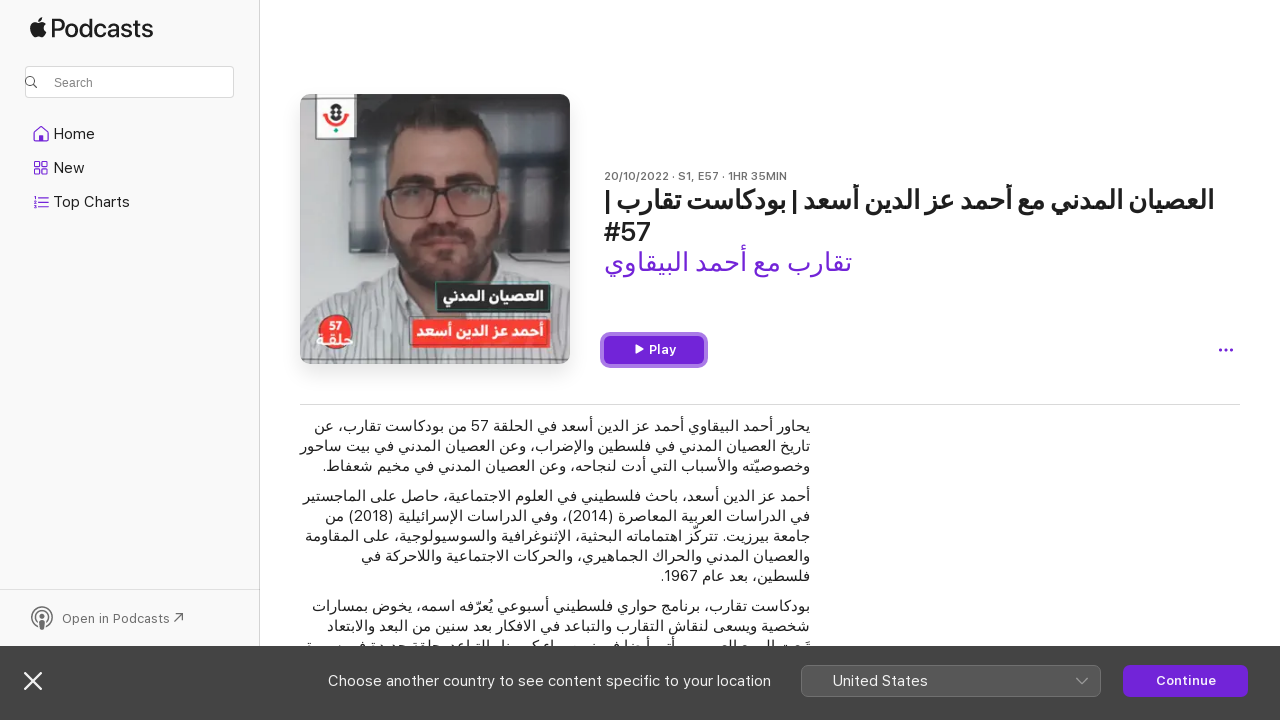

--- FILE ---
content_type: text/html
request_url: https://podcasts.apple.com/tr/podcast/%D8%A7%D9%84%D8%B9%D8%B5%D9%8A%D8%A7%D9%86-%D8%A7%D9%84%D9%85%D8%AF%D9%86%D9%8A-%D9%85%D8%B9-%D8%A3%D8%AD%D9%85%D8%AF-%D8%B9%D8%B2-%D8%A7%D9%84%D8%AF%D9%8A%D9%86-%D8%A3%D8%B3%D8%B9%D8%AF-%D8%A8%D9%88%D8%AF%D9%83%D8%A7%D8%B3%D8%AA-%D8%AA%D9%82%D8%A7%D8%B1%D8%A8-57/id1557786608?i=1000583263553
body_size: 15049
content:
<!DOCTYPE html>
<html dir="ltr" lang="en-GB">
    <head>
        <meta charset="utf-8" />
        <meta http-equiv="X-UA-Compatible" content="IE=edge" />
        <meta name="viewport" content="width=device-width,initial-scale=1" />
        <meta name="applicable-device" content="pc,mobile" />
        <meta name="referrer" content="strict-origin" />

        <link
            rel="apple-touch-icon"
            sizes="180x180"
            href="/assets/favicon/favicon-180.png"
        />
        <link
            rel="icon"
            type="image/png"
            sizes="32x32"
            href="/assets/favicon/favicon-32.png"
        />
        <link
            rel="icon"
            type="image/png"
            sizes="16x16"
            href="/assets/favicon/favicon-16.png"
        />
        <link
            rel="mask-icon"
            href="/assets/favicon/favicon.svg"
            color="#7e50df"
        />
        <link rel="manifest" href="/manifest.json" />

        <title>العصيان المدني مع أحمد عز الدي…–تقارب مع أحمد البيقاوي – Apple Podcasts</title><!-- HEAD_svelte-1frznod_START --><link rel="preconnect" href="//www.apple.com/wss/fonts" crossorigin="anonymous"><link rel="stylesheet" as="style" href="//www.apple.com/wss/fonts?families=SF+Pro,v4%7CSF+Pro+Icons,v1&amp;display=swap" type="text/css" referrerpolicy="strict-origin-when-cross-origin"><!-- HEAD_svelte-1frznod_END --><!-- HEAD_svelte-eg3hvx_START -->    <meta name="description" content="يحاور أحمد البيقاوي أحمد عز الدين أسعد في الحلقة 57 من بودكاست تقارب، عن تاريخ العصيان المدني في فلسطين والإضراب، وعن العصيان المدني في بيت ساحور وخصوصيّته والأ">  <link rel="canonical" href="https://podcasts.apple.com/tr/podcast/%D8%A7%D9%84%D8%B9%D8%B5%D9%8A%D8%A7%D9%86-%D8%A7%D9%84%D9%85%D8%AF%D9%86%D9%8A-%D9%85%D8%B9-%D8%A3%D8%AD%D9%85%D8%AF-%D8%B9%D8%B2-%D8%A7%D9%84%D8%AF%D9%8A%D9%86-%D8%A3%D8%B3%D8%B9%D8%AF-%D8%A8%D9%88%D8%AF%D9%83%D8%A7%D8%B3%D8%AA-%D8%AA%D9%82%D8%A7%D8%B1%D8%A8-57/id1557786608?i=1000583263553">   <link rel="alternate" type="application/json+oembed" href="https://podcasts.apple.com/api/oembed?url=https%3A%2F%2Fpodcasts.apple.com%2Ftr%2Fpodcast%2F%25D8%25A7%25D9%2584%25D8%25B9%25D8%25B5%25D9%258A%25D8%25A7%25D9%2586-%25D8%25A7%25D9%2584%25D9%2585%25D8%25AF%25D9%2586%25D9%258A-%25D9%2585%25D8%25B9-%25D8%25A3%25D8%25AD%25D9%2585%25D8%25AF-%25D8%25B9%25D8%25B2-%25D8%25A7%25D9%2584%25D8%25AF%25D9%258A%25D9%2586-%25D8%25A3%25D8%25B3%25D8%25B9%25D8%25AF-%25D8%25A8%25D9%2588%25D8%25AF%25D9%2583%25D8%25A7%25D8%25B3%25D8%25AA-%25D8%25AA%25D9%2582%25D8%25A7%25D8%25B1%25D8%25A8-57%2Fid1557786608%3Fi%3D1000583263553" title="العصيان المدني مع أحمد عز الدي…–تقارب مع أحمد البيقاوي – Apple Podcasts">  <meta name="al:ios:app_store_id" content="525463029"> <meta name="al:ios:app_name" content="Apple Podcasts"> <meta name="apple:content_id" content="1000583263553"> <meta name="apple:title" content="العصيان المدني مع أحمد عز الدين أسعد | بودكاست تقارب | #57"> <meta name="apple:description" content="يحاور أحمد البيقاوي أحمد عز الدين أسعد في الحلقة 57 من بودكاست تقارب، عن تاريخ العصيان المدني في فلسطين والإضراب، وعن العصيان المدني في بيت ساحور وخصوصيّته والأ">   <meta property="og:title" content="العصيان المدني مع أحمد عز الدين أسعد | بودكاست تقارب | #57"> <meta property="og:description" content="Podcast Episode · تقارب مع أحمد البيقاوي · 20/10/2022 · 1h 35m"> <meta property="og:site_name" content="Apple Podcasts"> <meta property="og:url" content="https://podcasts.apple.com/tr/podcast/%D8%A7%D9%84%D8%B9%D8%B5%D9%8A%D8%A7%D9%86-%D8%A7%D9%84%D9%85%D8%AF%D9%86%D9%8A-%D9%85%D8%B9-%D8%A3%D8%AD%D9%85%D8%AF-%D8%B9%D8%B2-%D8%A7%D9%84%D8%AF%D9%8A%D9%86-%D8%A3%D8%B3%D8%B9%D8%AF-%D8%A8%D9%88%D8%AF%D9%83%D8%A7%D8%B3%D8%AA-%D8%AA%D9%82%D8%A7%D8%B1%D8%A8-57/id1557786608?i=1000583263553"> <meta property="og:image" content="https://is1-ssl.mzstatic.com/image/thumb/Podcasts221/v4/2a/db/9b/2adb9baa-dcea-bd24-d00d-c896d434c0fd/mza_4086097937322366561.jpg/1200x1200ECA.PESS01-60.jpg?imgShow=Podcasts221/v4/e0/45/4b/e0454b2a-0b55-6ebc-fcfe-fe53b9316daf/mza_3367394478180518560.jpg"> <meta property="og:image:secure_url" content="https://is1-ssl.mzstatic.com/image/thumb/Podcasts221/v4/2a/db/9b/2adb9baa-dcea-bd24-d00d-c896d434c0fd/mza_4086097937322366561.jpg/1200x1200ECA.PESS01-60.jpg?imgShow=Podcasts221/v4/e0/45/4b/e0454b2a-0b55-6ebc-fcfe-fe53b9316daf/mza_3367394478180518560.jpg"> <meta property="og:image:alt" content="العصيان المدني مع أحمد عز الدين أسعد | بودكاست تقارب | #57"> <meta property="og:image:width" content="1200"> <meta property="og:image:height" content="1200"> <meta property="og:image:type" content="image/jpg"> <meta property="og:type" content="website"> <meta property="og:locale" content="en_GB">     <meta name="twitter:title" content="العصيان المدني مع أحمد عز الدين أسعد | بودكاست تقارب | #57"> <meta name="twitter:description" content="Podcast Episode · تقارب مع أحمد البيقاوي · 20/10/2022 · 1h 35m"> <meta name="twitter:site" content="@ApplePodcasts"> <meta name="twitter:image" content="https://is1-ssl.mzstatic.com/image/thumb/Podcasts221/v4/2a/db/9b/2adb9baa-dcea-bd24-d00d-c896d434c0fd/mza_4086097937322366561.jpg/1200x1200ECA.PESS01-60.jpg?imgShow=Podcasts221/v4/e0/45/4b/e0454b2a-0b55-6ebc-fcfe-fe53b9316daf/mza_3367394478180518560.jpg"> <meta name="twitter:image:alt" content="العصيان المدني مع أحمد عز الدين أسعد | بودكاست تقارب | #57"> <meta name="twitter:card" content="summary">      <!-- HTML_TAG_START -->
                <script id=schema:episode type="application/ld+json">
                    {"@context":"http://schema.org","@type":"PodcastEpisode","productionCompany":"Ahmad Biqawi | أحمد البيقاوي","datePublished":"2022-10-20","description":"يحاور أحمد البيقاوي أحمد عز الدين أسعد في الحلقة 57 من بودكاست تقارب، عن تاريخ العصيان المدني في فلسطين والإضراب، وعن العصيان المدني في بيت ساحور وخصوصيّته والأسباب التي أدت لنجاحه، وعن العصيان المدني في مخيم شعفاط.\n أحمد عز الدين أسعد، باحث فلسطيني في العلوم الاجتماعية، حاصل على الماجستير في الدراسات العربية المعاصرة (2014)، وفي الدراسات الإسرائيلية (2018) من جامعة بيرزيت. تتركّز اهتماماته البحثية، الإثنوغرافية والسوسيولوجية، على المقاومة والعصيان المدني والحراك الجماهيري، والحركات الاجتماعية واللاحركة في فلسطين، بعد عام 1967.\n بودكاست تقارب، برنامج حواري فلسطيني أسبوعي يُعرّفه اسمه، يخوض بمسارات شخصية ويسعى لنقاش التقارب والتباعد في الافكار بعد سنين من البعد والابتعاد تَبِعت الربيع العربي، ويأتي أيضا في زمن وباء كورونا والتباعد. حلقة جديدة في سهرة الخميس وضيف ومسار جديد.\n يقدم وينتج بودكاست تقارب أحمد البيقاوي، وهو مدوّن وناشط فلسطيني من مدينة طولكرم، تركز نشاطه السياسي في فلسطين والخارج بعد عام 2011، وبدأ التدوين المكتوب بعد زيارته لغزة عام ٢٠١٣، والتدوين المرئي عام ٢٠١٦. عام ٢٠١٨ أعدّ وأنتج التحقيق الاستقصائي “سفارة الموت: من يتستر على قاتل عمر النايف؟”. يعمل اليوم في مجال إدارة الإعلام الفلسطيني والعربي منذ عام ٢٠١٤، وساهم في تنظيم وتأسيس العديد من المنصات الإعلامية والمبادرات السياسية والاجتماعية.\n لمشاهدة الحلقة: https://youtu.be/KfZQC1p5Rqg\n بإمكانكم الاستماع إلى النسخة الصوتية على:\n  سبوتيفاي: https://spoti.fi/3sh3Bgx أنغامي: https://bit.ly/3eGlbaZ  جوجل بودكاست: https://bit.ly/3yZKifB أبل بودكاست: https://apple.co/3SfBKIb ديزر: http://bit.ly/3OdAS5e تيون إن: https://bit.ly/3Tkrj7y See omnystudio.com/listener for privacy information.","duration":"PT1H35M18S","genre":["Society & Culture"],"name":"العصيان المدني مع أحمد عز الدين أسعد | بودكاست تقارب | #57","offers":[{"@type":"Offer","category":"free","price":0}],"potentialAction":{"@type":"ListenAction","expectsAcceptanceOf":{"@type":"Offer","category":"free"},"target":{"@type":"EntryPoint","actionPlatform":"https://podcasts.apple.com/tr/podcast/%D8%A7%D9%84%D8%B9%D8%B5%D9%8A%D8%A7%D9%86-%D8%A7%D9%84%D9%85%D8%AF%D9%86%D9%8A-%D9%85%D8%B9-%D8%A3%D8%AD%D9%85%D8%AF-%D8%B9%D8%B2-%D8%A7%D9%84%D8%AF%D9%8A%D9%86-%D8%A3%D8%B3%D8%B9%D8%AF-%D8%A8%D9%88%D8%AF%D9%83%D8%A7%D8%B3%D8%AA-%D8%AA%D9%82%D8%A7%D8%B1%D8%A8-57/id1557786608?i=1000583263553"}},"url":"https://podcasts.apple.com/tr/podcast/%D8%A7%D9%84%D8%B9%D8%B5%D9%8A%D8%A7%D9%86-%D8%A7%D9%84%D9%85%D8%AF%D9%86%D9%8A-%D9%85%D8%B9-%D8%A3%D8%AD%D9%85%D8%AF-%D8%B9%D8%B2-%D8%A7%D9%84%D8%AF%D9%8A%D9%86-%D8%A3%D8%B3%D8%B9%D8%AF-%D8%A8%D9%88%D8%AF%D9%83%D8%A7%D8%B3%D8%AA-%D8%AA%D9%82%D8%A7%D8%B1%D8%A8-57/id1557786608?i=1000583263553","episodeNumber":57,"partOfSeries":{"@type":"CreativeWorkSeries","name":"تقارب مع أحمد البيقاوي","url":"https://podcasts.apple.com/tr/podcast/%D8%AA%D9%82%D8%A7%D8%B1%D8%A8-%D9%85%D8%B9-%D8%A3%D8%AD%D9%85%D8%AF-%D8%A7%D9%84%D8%A8%D9%8A%D9%82%D8%A7%D9%88%D9%8A/id1557786608","offers":[{"@type":"Offer","category":"free","price":0}]},"thumbnailUrl":"https://is1-ssl.mzstatic.com/image/thumb/Podcasts221/v4/2a/db/9b/2adb9baa-dcea-bd24-d00d-c896d434c0fd/mza_4086097937322366561.jpg/1200x1200bf.webp"}
                </script>
                <!-- HTML_TAG_END -->    <!-- HEAD_svelte-eg3hvx_END --><!-- HEAD_svelte-1p7jl_START --><!-- HEAD_svelte-1p7jl_END -->
      <script type="module" crossorigin src="/assets/index~6ee77bbec8.js"></script>
      <link rel="stylesheet" href="/assets/index~6c3ea543f1.css">
    </head>
    <body>
        <svg style="display: none" xmlns="http://www.w3.org/2000/svg">
            <symbol id="play-circle-fill" viewBox="0 0 60 60">
                <path
                    class="icon-circle-fill__circle"
                    fill="var(--iconCircleFillBG, transparent)"
                    d="M30 60c16.411 0 30-13.617 30-30C60 13.588 46.382 0 29.971 0 13.588 0 .001 13.588.001 30c0 16.383 13.617 30 30 30Z"
                />
                <path
                    fill="var(--iconFillArrow, var(--keyColor, black))"
                    d="M24.411 41.853c-1.41.853-3.028.177-3.028-1.294V19.47c0-1.44 1.735-2.058 3.028-1.294l17.265 10.235a1.89 1.89 0 0 1 0 3.265L24.411 41.853Z"
                />
            </symbol>
        </svg>
        <script defer src="/assets/focus-visible/focus-visible.min.js"></script>
        

        <script
            async
            src="/includes/js-cdn/musickit/v3/amp/musickit.js"
        ></script>
        <script
            type="module"
            async
            src="/includes/js-cdn/musickit/v3/components/musickit-components/musickit-components.esm.js"
        ></script>
        <script
            nomodule
            async
            src="/includes/js-cdn/musickit/v3/components/musickit-components/musickit-components.js"
        ></script>
        <div id="body-container">
              <div class="app-container svelte-ybg737" data-testid="app-container"> <div class="header svelte-1jb51s" data-testid="header"><nav data-testid="navigation" class="navigation svelte-13li0vp"><div class="navigation__header svelte-13li0vp"><div data-testid="logo" class="logo svelte-1gk6pig"> <a aria-label="Apple Podcasts" role="img" href="https://podcasts.apple.com/tr/new" class="svelte-1gk6pig"><svg height="12" viewBox="0 0 67 12" width="67" class="podcasts-logo" aria-hidden="true"><path d="M45.646 3.547c1.748 0 2.903.96 2.903 2.409v5.048h-1.44V9.793h-.036c-.424.819-1.35 1.337-2.31 1.337-1.435 0-2.437-.896-2.437-2.22 0-1.288.982-2.065 2.722-2.17l2.005-.112v-.56c0-.82-.536-1.282-1.448-1.282-.836 0-1.42.4-1.539 1.037H42.66c.042-1.33 1.274-2.276 2.986-2.276zm-22.971 0c2.123 0 3.474 1.456 3.474 3.774 0 2.325-1.344 3.774-3.474 3.774s-3.474-1.45-3.474-3.774c0-2.318 1.358-3.774 3.474-3.774zm15.689 0c1.88 0 3.05 1.19 3.174 2.626h-1.434c-.132-.778-.737-1.359-1.726-1.359-1.156 0-1.922.974-1.922 2.507 0 1.568.773 2.514 1.936 2.514.933 0 1.545-.47 1.712-1.324h1.448c-.167 1.548-1.399 2.584-3.174 2.584-2.089 0-3.453-1.435-3.453-3.774 0-2.29 1.364-3.774 3.439-3.774zm14.263.007c1.622 0 2.785.903 2.82 2.206h-1.414c-.062-.652-.612-1.05-1.448-1.05-.814 0-1.357.377-1.357.952 0 .44.362.735 1.12.924l1.233.287c1.476.357 2.033.903 2.033 1.981 0 1.33-1.254 2.241-3.043 2.241-1.726 0-2.889-.89-3-2.234h1.49c.104.708.668 1.086 1.58 1.086.898 0 1.462-.371 1.462-.96 0-.455-.279-.7-1.044-.896L51.75 7.77c-1.323-.322-1.991-1.001-1.991-2.024 0-1.302 1.163-2.191 2.868-2.191zm11.396 0c1.622 0 2.784.903 2.82 2.206h-1.414c-.063-.652-.613-1.05-1.448-1.05-.815 0-1.358.377-1.358.952 0 .44.362.735 1.121.924l1.232.287C66.452 7.23 67 7.776 67 8.854c0 1.33-1.244 2.241-3.033 2.241-1.726 0-2.889-.89-3-2.234h1.49c.104.708.668 1.086 1.58 1.086.898 0 1.461-.371 1.461-.96 0-.455-.278-.7-1.044-.896l-1.308-.322c-1.323-.322-1.992-1.001-1.992-2.024 0-1.302 1.163-2.191 2.869-2.191zM6.368 2.776l.221.001c.348.028 1.352.135 1.994 1.091-.053.04-1.19.7-1.177 2.088.013 1.656 1.445 2.209 1.458 2.222-.013.041-.227.782-.749 1.55-.455.673-.924 1.333-1.673 1.346-.723.014-.964-.43-1.793-.43-.83 0-1.098.417-1.78.444-.723.027-1.272-.715-1.727-1.388C.205 8.34-.504 5.862.46 4.191c.468-.835 1.325-1.36 2.248-1.373.71-.013 1.365.471 1.793.471.429 0 1.191-.565 2.088-.512zM33.884.9v10.104h-1.462V9.751h-.028c-.432.84-1.267 1.33-2.332 1.33-1.83 0-3.077-1.484-3.077-3.76s1.246-3.76 3.063-3.76c1.051 0 1.88.49 2.297 1.302h.028V.9zm24.849.995v1.743h1.392v1.197h-1.392v4.061c0 .63.279.925.891.925.153 0 .397-.021.494-.035v1.19c-.167.042-.5.07-.835.07-1.483 0-2.06-.56-2.06-1.989V4.835h-1.066V3.638h1.065V1.895zM15.665.9c1.949 0 3.306 1.352 3.306 3.32 0 1.974-1.385 3.332-3.355 3.332h-2.158v3.452h-1.56V.9zm31.388 6.778-1.803.112c-.898.056-1.406.448-1.406 1.078 0 .645.529 1.065 1.336 1.065 1.051 0 1.873-.729 1.873-1.688zM22.675 4.793c-1.218 0-1.942.946-1.942 2.528 0 1.596.724 2.528 1.942 2.528s1.942-.932 1.942-2.528c0-1.59-.724-2.528-1.942-2.528zm7.784.056c-1.17 0-1.935.974-1.935 2.472 0 1.512.765 2.479 1.935 2.479 1.155 0 1.928-.98 1.928-2.479 0-1.484-.773-2.472-1.928-2.472zM15.254 2.224h-1.796v4.012h1.789c1.357 0 2.13-.735 2.13-2.01 0-1.274-.773-2.002-2.123-2.002zM6.596.13c.067.649-.188 1.283-.563 1.756-.39.46-1.007.824-1.624.77-.08-.621.228-1.283.577-1.688.389-.473 1.06-.81 1.61-.838z"></path></svg></a> </div> <div class="search-input-wrapper svelte-1gxcl7k" data-testid="search-input"><div data-testid="amp-search-input" aria-controls="search-suggestions" aria-expanded="false" aria-haspopup="listbox" aria-owns="search-suggestions" class="search-input-container svelte-rg26q6" tabindex="-1" role=""><div class="flex-container svelte-rg26q6"><form id="search-input-form" class="svelte-rg26q6"><svg height="16" width="16" viewBox="0 0 16 16" class="search-svg" aria-hidden="true"><path d="M11.87 10.835c.018.015.035.03.051.047l3.864 3.863a.735.735 0 1 1-1.04 1.04l-3.863-3.864a.744.744 0 0 1-.047-.051 6.667 6.667 0 1 1 1.035-1.035zM6.667 12a5.333 5.333 0 1 0 0-10.667 5.333 5.333 0 0 0 0 10.667z"></path></svg> <input value="" aria-autocomplete="list" aria-multiline="false" aria-controls="search-suggestions" aria-label="Search" placeholder="Search" spellcheck="false" autocomplete="off" autocorrect="off" autocapitalize="off" type="text" inputmode="search" class="search-input__text-field svelte-rg26q6" data-testid="search-input__text-field"></form> </div> <div data-testid="search-scope-bar"></div>   </div> </div></div> <div data-testid="navigation-content" class="navigation__content svelte-13li0vp" id="navigation" aria-hidden="false"><div class="navigation__scrollable-container svelte-13li0vp"><div data-testid="navigation-items-primary" class="navigation-items navigation-items--primary svelte-ng61m8"> <ul class="navigation-items__list svelte-ng61m8">  <li class="navigation-item navigation-item__home svelte-1a5yt87" aria-selected="false" data-testid="navigation-item"> <a href="https://podcasts.apple.com/tr/home" class="navigation-item__link svelte-1a5yt87" role="button" data-testid="home" aria-pressed="false"><div class="navigation-item__content svelte-zhx7t9"> <span class="navigation-item__icon svelte-zhx7t9"> <svg xmlns="http://www.w3.org/2000/svg" width="24" height="24" viewBox="0 0 24 24" aria-hidden="true"><path d="M6.392 19.41H17.84c1.172 0 1.831-.674 1.831-1.787v-6.731c0-.689-.205-1.18-.732-1.612l-5.794-4.863c-.322-.271-.651-.403-1.025-.403-.374 0-.703.132-1.025.403L5.3 9.28c-.527.432-.732.923-.732 1.612v6.73c0 1.114.659 1.788 1.823 1.788Zm0-1.106c-.402 0-.717-.293-.717-.681v-6.731c0-.352.088-.564.337-.77l5.793-4.855c.11-.088.227-.147.315-.147s.205.059.315.147l5.793 4.856c.242.205.337.417.337.769v6.73c0 .389-.315.682-.725.682h-3.596v-4.431c0-.337-.22-.557-.557-.557H10.56c-.337 0-.564.22-.564.557v4.43H6.392Z"></path></svg> </span> <span class="navigation-item__label svelte-zhx7t9"> Home </span> </div></a>  </li>  <li class="navigation-item navigation-item__new svelte-1a5yt87" aria-selected="false" data-testid="navigation-item"> <a href="https://podcasts.apple.com/tr/new" class="navigation-item__link svelte-1a5yt87" role="button" data-testid="new" aria-pressed="false"><div class="navigation-item__content svelte-zhx7t9"> <span class="navigation-item__icon svelte-zhx7t9"> <svg xmlns="http://www.w3.org/2000/svg" width="24" height="24" viewBox="0 0 24 24" aria-hidden="true"><path d="M9.739 11.138c.93 0 1.399-.47 1.399-1.436V6.428c0-.967-.47-1.428-1.4-1.428h-3.34C5.469 5 5 5.461 5 6.428v3.274c0 .967.469 1.436 1.399 1.436h3.34Zm7.346 0c.93 0 1.399-.47 1.399-1.436V6.428c0-.967-.469-1.428-1.399-1.428h-3.333c-.937 0-1.406.461-1.406 1.428v3.274c0 .967.469 1.436 1.406 1.436h3.333Zm-7.368-1.033H6.414c-.257 0-.381-.132-.381-.403V6.428c0-.263.124-.395.38-.395h3.304c.256 0 .388.132.388.395v3.274c0 .271-.132.403-.388.403Zm7.353 0h-3.303c-.264 0-.388-.132-.388-.403V6.428c0-.263.124-.395.388-.395h3.303c.257 0 .381.132.381.395v3.274c0 .271-.124.403-.38.403Zm-7.33 8.379c.93 0 1.399-.462 1.399-1.428v-3.282c0-.96-.47-1.428-1.4-1.428h-3.34c-.93 0-1.398.469-1.398 1.428v3.282c0 .966.469 1.428 1.399 1.428h3.34Zm7.346 0c.93 0 1.399-.462 1.399-1.428v-3.282c0-.96-.469-1.428-1.399-1.428h-3.333c-.937 0-1.406.469-1.406 1.428v3.282c0 .966.469 1.428 1.406 1.428h3.333ZM9.717 17.45H6.414c-.257 0-.381-.132-.381-.395v-3.274c0-.271.124-.403.38-.403h3.304c.256 0 .388.132.388.403v3.274c0 .263-.132.395-.388.395Zm7.353 0h-3.303c-.264 0-.388-.132-.388-.395v-3.274c0-.271.124-.403.388-.403h3.303c.257 0 .381.132.381.403v3.274c0 .263-.124.395-.38.395Z"></path></svg> </span> <span class="navigation-item__label svelte-zhx7t9"> New </span> </div></a>  </li>  <li class="navigation-item navigation-item__charts svelte-1a5yt87" aria-selected="false" data-testid="navigation-item"> <a href="https://podcasts.apple.com/tr/charts" class="navigation-item__link svelte-1a5yt87" role="button" data-testid="charts" aria-pressed="false"><div class="navigation-item__content svelte-zhx7t9"> <span class="navigation-item__icon svelte-zhx7t9"> <svg xmlns="http://www.w3.org/2000/svg" width="24" height="24" viewBox="0 0 24 24" aria-hidden="true"><path d="M6.597 9.362c.278 0 .476-.161.476-.49V6.504c0-.307-.22-.505-.542-.505-.257 0-.418.088-.6.212l-.52.36c-.147.102-.228.197-.228.35 0 .191.147.323.315.323.095 0 .14-.015.264-.102l.337-.227h.014V8.87c0 .33.19.49.484.49Zm12.568-.886c.33 0 .593-.257.593-.586a.586.586 0 0 0-.593-.594h-9.66a.586.586 0 0 0-.594.594c0 .33.264.586.593.586h9.661ZM7.3 13.778c.198 0 .351-.139.351-.344 0-.22-.146-.359-.351-.359H6.252v-.022l.601-.483c.498-.41.696-.645.696-1.077 0-.586-.49-.981-1.282-.981-.703 0-1.208.366-1.208.835 0 .234.153.359.402.359.169 0 .279-.052.381-.22.103-.176.235-.271.44-.271.212 0 .366.139.366.344 0 .176-.088.33-.469.63l-.96.791a.493.493 0 0 0-.204.41c0 .227.16.388.402.388H7.3Zm11.865-.871a.59.59 0 1 0 0-1.18h-9.66a.59.59 0 1 0 0 1.18h9.66ZM6.282 18.34c.871 0 1.384-.388 1.384-1.003 0-.403-.278-.681-.784-.725v-.022c.367-.066.66-.315.66-.74 0-.557-.542-.864-1.268-.864-.57 0-1.193.27-1.193.754 0 .205.146.352.373.352.161 0 .234-.066.337-.176.168-.183.3-.242.483-.242.227 0 .396.11.396.33 0 .205-.176.308-.476.308h-.08c-.206 0-.338.102-.338.314 0 .198.125.315.337.315h.095c.33 0 .506.11.506.337 0 .198-.183.345-.432.345-.257 0-.44-.147-.579-.286-.088-.08-.161-.14-.3-.14-.235 0-.403.14-.403.367 0 .505.688.776 1.282.776Zm12.883-1.01c.33 0 .593-.257.593-.586a.586.586 0 0 0-.593-.594h-9.66a.586.586 0 0 0-.594.594c0 .33.264.586.593.586h9.661Z"></path></svg> </span> <span class="navigation-item__label svelte-zhx7t9"> Top Charts </span> </div></a>  </li>  <li class="navigation-item navigation-item__search svelte-1a5yt87" aria-selected="false" data-testid="navigation-item"> <a href="https://podcasts.apple.com/tr/search" class="navigation-item__link svelte-1a5yt87" role="button" data-testid="search" aria-pressed="false"><div class="navigation-item__content svelte-zhx7t9"> <span class="navigation-item__icon svelte-zhx7t9"> <svg height="24" viewBox="0 0 24 24" width="24" aria-hidden="true"><path d="M17.979 18.553c.476 0 .813-.366.813-.835a.807.807 0 0 0-.235-.586l-3.45-3.457a5.61 5.61 0 0 0 1.158-3.413c0-3.098-2.535-5.633-5.633-5.633C7.542 4.63 5 7.156 5 10.262c0 3.098 2.534 5.632 5.632 5.632a5.614 5.614 0 0 0 3.274-1.055l3.472 3.472a.835.835 0 0 0 .6.242zm-7.347-3.875c-2.417 0-4.416-2-4.416-4.416 0-2.417 2-4.417 4.416-4.417 2.417 0 4.417 2 4.417 4.417s-2 4.416-4.417 4.416z" fill-opacity=".95"></path></svg> </span> <span class="navigation-item__label svelte-zhx7t9"> Search </span> </div></a>  </li></ul> </div>   </div> <div class="navigation__native-cta"><div slot="native-cta"></div></div></div> </nav> </div>  <div id="scrollable-page" class="scrollable-page svelte-ofwq8g" data-testid="main-section" aria-hidden="false"> <div class="player-bar svelte-dsbdte" data-testid="player-bar" aria-label="Media Controls" aria-hidden="false">   </div> <main data-testid="main" class="svelte-n0itnb"><div class="content-container svelte-n0itnb" data-testid="content-container">    <div class="page-container svelte-1vsyrnf">    <div class="section section--episodeHeaderRegular svelte-1cj8vg9 without-bottom-spacing" data-testid="section-container" aria-label="Featured" aria-hidden="false"> <div class="shelf-content" data-testid="shelf-content"> <div class="container-detail-header svelte-1uuona0 container-detail-header--no-description" data-testid="container-detail-header"><div slot="artwork" data-testid="artwork" class="svelte-16t2ez2  uses-episode-size"><div data-testid="artwork-component" class="artwork-component artwork-component--aspect-ratio artwork-component--orientation-square svelte-uduhys container-style   artwork-component--fullwidth    artwork-component--has-borders" style="
            --artwork-bg-color: #c3c3c4;
            --aspect-ratio: 1;
            --placeholder-bg-color: #c3c3c4;
       ">   <picture class="svelte-uduhys"><source sizes=" (max-width:999px) 270px,(min-width:1000px) and (max-width:1319px) 300px,(min-width:1320px) and (max-width:1679px) 300px,300px" srcset="https://is1-ssl.mzstatic.com/image/thumb/Podcasts221/v4/2a/db/9b/2adb9baa-dcea-bd24-d00d-c896d434c0fd/mza_4086097937322366561.jpg/270x270bb.webp 270w,https://is1-ssl.mzstatic.com/image/thumb/Podcasts221/v4/2a/db/9b/2adb9baa-dcea-bd24-d00d-c896d434c0fd/mza_4086097937322366561.jpg/300x300bb.webp 300w,https://is1-ssl.mzstatic.com/image/thumb/Podcasts221/v4/2a/db/9b/2adb9baa-dcea-bd24-d00d-c896d434c0fd/mza_4086097937322366561.jpg/540x540bb.webp 540w,https://is1-ssl.mzstatic.com/image/thumb/Podcasts221/v4/2a/db/9b/2adb9baa-dcea-bd24-d00d-c896d434c0fd/mza_4086097937322366561.jpg/600x600bb.webp 600w" type="image/webp"> <source sizes=" (max-width:999px) 270px,(min-width:1000px) and (max-width:1319px) 300px,(min-width:1320px) and (max-width:1679px) 300px,300px" srcset="https://is1-ssl.mzstatic.com/image/thumb/Podcasts221/v4/2a/db/9b/2adb9baa-dcea-bd24-d00d-c896d434c0fd/mza_4086097937322366561.jpg/270x270bb-60.jpg 270w,https://is1-ssl.mzstatic.com/image/thumb/Podcasts221/v4/2a/db/9b/2adb9baa-dcea-bd24-d00d-c896d434c0fd/mza_4086097937322366561.jpg/300x300bb-60.jpg 300w,https://is1-ssl.mzstatic.com/image/thumb/Podcasts221/v4/2a/db/9b/2adb9baa-dcea-bd24-d00d-c896d434c0fd/mza_4086097937322366561.jpg/540x540bb-60.jpg 540w,https://is1-ssl.mzstatic.com/image/thumb/Podcasts221/v4/2a/db/9b/2adb9baa-dcea-bd24-d00d-c896d434c0fd/mza_4086097937322366561.jpg/600x600bb-60.jpg 600w" type="image/jpeg"> <img alt="تقارب مع أحمد البيقاوي" class="artwork-component__contents artwork-component__image svelte-uduhys" src="/assets/artwork/1x1.gif" decoding="async" width="300" height="300" fetchpriority="auto" style="opacity: 1;"></picture> </div> <div class="progress-bar svelte-16t2ez2"></div></div> <div class="headings svelte-1uuona0"><div class="headings__metadata-top svelte-1uuona0"><ul class="metadata svelte-16t2ez2"><li class="svelte-16t2ez2">20/10/2022</li><li class="svelte-16t2ez2">S1, E57</li><li class="svelte-16t2ez2">1HR 35MIN</li> </ul> </div> <h1 class="headings__title svelte-1uuona0" data-testid="non-editable-product-title"><span dir="auto">العصيان المدني مع أحمد عز الدين أسعد | بودكاست تقارب | #57</span></h1> <div class="headings__subtitles svelte-1uuona0" data-testid="product-subtitles"><div class="subtitle-action svelte-16t2ez2"> <a data-testid="click-action" href="https://podcasts.apple.com/tr/podcast/%D8%AA%D9%82%D8%A7%D8%B1%D8%A8-%D9%85%D8%B9-%D8%A3%D8%AD%D9%85%D8%AF-%D8%A7%D9%84%D8%A8%D9%8A%D9%82%D8%A7%D9%88%D9%8A/id1557786608" class="link-action svelte-1c9ml6j" dir="auto">تقارب مع أحمد البيقاوي</a></div></div>  </div>  <div class="primary-actions svelte-1uuona0"><div class="primary-actions__button primary-actions__button--play svelte-1uuona0"> <div class="play-button-container svelte-16t2ez2" data-should-focus> <div class="button-action svelte-1dchn99 primary" data-testid="button-action"> <div class="button svelte-yk984v primary" data-testid="button-base-wrapper"><button data-testid="button-base" type="button"  class="svelte-yk984v"> <span data-testid="button-icon-play" class="icon svelte-1dchn99"><svg height="16" viewBox="0 0 16 16" width="16"><path d="m4.4 15.14 10.386-6.096c.842-.459.794-1.64 0-2.097L4.401.85c-.87-.53-2-.12-2 .82v12.625c0 .966 1.06 1.4 2 .844z"></path></svg></span>  Play  </button> </div> </div> </div> </div> </div> <div class="secondary-actions svelte-1uuona0"><div slot="secondary-actions"><div class="cloud-buttons svelte-1vilthy" data-testid="cloud-buttons"><div class="cloud-buttons__save svelte-1vilthy"></div> <amp-contextual-menu-button config="[object Object]" class="svelte-1sn4kz"> <span aria-label="MORE" class="more-button svelte-1sn4kz  more-button--non-platter" data-testid="more-button" slot="trigger-content"><svg width="28" height="28" viewBox="0 0 28 28" class="glyph" xmlns="http://www.w3.org/2000/svg"><circle fill="var(--iconCircleFill, transparent)" cx="14" cy="14" r="14"></circle><path fill="var(--iconEllipsisFill, white)" d="M10.105 14c0-.87-.687-1.55-1.564-1.55-.862 0-1.557.695-1.557 1.55 0 .848.695 1.55 1.557 1.55.855 0 1.564-.702 1.564-1.55zm5.437 0c0-.87-.68-1.55-1.542-1.55A1.55 1.55 0 0012.45 14c0 .848.695 1.55 1.55 1.55.848 0 1.542-.702 1.542-1.55zm5.474 0c0-.87-.687-1.55-1.557-1.55-.87 0-1.564.695-1.564 1.55 0 .848.694 1.55 1.564 1.55.848 0 1.557-.702 1.557-1.55z"></path></svg></span> </amp-contextual-menu-button> </div></div></div></div> </div></div> <div class="section section--paragraph svelte-1cj8vg9     section--display-separator" data-testid="section-container" aria-hidden="false"> <div class="shelf-content" data-testid="shelf-content">  <div data-testid="paragraphs" class="paragraph-wrapper svelte-l0g9pr" dir="auto"><!-- HTML_TAG_START --><p>يحاور أحمد البيقاوي أحمد عز الدين أسعد في الحلقة 57 من بودكاست تقارب، عن تاريخ العصيان المدني في فلسطين والإضراب، وعن العصيان المدني في بيت ساحور وخصوصيّته والأسباب التي أدت لنجاحه، وعن العصيان المدني في مخيم شعفاط.</p><p>أحمد عز الدين أسعد، باحث فلسطيني في العلوم الاجتماعية، حاصل على الماجستير في الدراسات العربية المعاصرة (2014)، وفي الدراسات الإسرائيلية (2018) من جامعة بيرزيت. تتركّز اهتماماته البحثية، الإثنوغرافية والسوسيولوجية، على المقاومة والعصيان المدني والحراك الجماهيري، والحركات الاجتماعية واللاحركة في فلسطين، بعد عام 1967.</p><p>بودكاست تقارب، برنامج حواري فلسطيني أسبوعي يُعرّفه اسمه، يخوض بمسارات شخصية ويسعى لنقاش التقارب والتباعد في الافكار بعد سنين من البعد والابتعاد تَبِعت الربيع العربي، ويأتي أيضا في زمن وباء كورونا والتباعد. حلقة جديدة في سهرة الخميس وضيف ومسار جديد.</p><p>يقدم وينتج بودكاست تقارب أحمد البيقاوي، وهو مدوّن وناشط فلسطيني من مدينة طولكرم، تركز نشاطه السياسي في فلسطين والخارج بعد عام 2011، وبدأ التدوين المكتوب بعد زيارته لغزة عام ٢٠١٣، والتدوين المرئي عام ٢٠١٦. عام ٢٠١٨ أعدّ وأنتج التحقيق الاستقصائي “سفارة الموت: من يتستر على قاتل عمر النايف؟”. يعمل اليوم في مجال إدارة الإعلام الفلسطيني والعربي منذ عام ٢٠١٤، وساهم في تنظيم وتأسيس العديد من المنصات الإعلامية والمبادرات السياسية والاجتماعية.</p><p>لمشاهدة الحلقة: https://youtu.be/KfZQC1p5Rqg</p><p>بإمكانكم الاستماع إلى النسخة الصوتية على:</p><ul> <li>سبوتيفاي: https://spoti.fi/3sh3Bgx</li> <li>أنغامي: https://bit.ly/3eGlbaZ </li> <li>جوجل بودكاست: https://bit.ly/3yZKifB</li> <li>أبل بودكاست: https://apple.co/3SfBKIb</li> <li>ديزر: http://bit.ly/3OdAS5e</li> <li>تيون إن: https://bit.ly/3Tkrj7y</li> </ul><p>See omnystudio.com/listener for privacy information.</p><!-- HTML_TAG_END --> </div></div></div> <div class="section section--externalLinkListInline svelte-1cj8vg9     section--display-separator" data-testid="section-container" aria-hidden="false"> <div class="shelf-content" data-testid="shelf-content"><div class="link-list svelte-knsjsh" data-testid="link-list">   <a data-testid="click-action" href="https://omny.fm/shows/taqarob/57" class="link-action link-action--external svelte-1c9ml6j" target="_blank" rel="noopener noreferrer" dir="auto"><span class="link-action__text svelte-1c9ml6j">Episode Webpage  </span><svg xmlns="http://www.w3.org/2000/svg" viewBox="11.914 4.592 12 12" width="12" height="12" style="fill: currentColor;" class="external-link-icon"><path d="M23.207 5.363c-.673-.664-1.613-.771-2.724-.771h-5.096c-1.095 0-2.038.109-2.708.773-.664.67-.765 1.596-.765 2.693v5.047c0 1.12.099 2.054.763 2.715.671.671 1.605.771 2.723.771h5.082c1.11 0 2.052-.1 2.724-.771.663-.67.763-1.595.763-2.715V8.079c0-1.12-.1-2.047-.763-2.715Zm-.289 2.534v5.388c0 .671-.087 1.371-.482 1.766-.395.396-1.103.489-1.773.489H15.22c-.67 0-1.379-.093-1.774-.489-.395-.395-.48-1.094-.48-1.766V7.918c0-.69.085-1.393.479-1.788.395-.396 1.108-.487 1.797-.487h5.422c.67 0 1.378.093 1.773.488.396.395.482 1.094.482 1.766Zm-2.928 4.304c.286 0 .476-.219.476-.52v-3.08c0-.39-.211-.54-.544-.54h-3.103c-.301 0-.5.19-.5.475 0 .287.205.477.513.477h1.19l.969-.103-1.018.953-2.41 2.403a.504.504 0 0 0-.155.355c0 .293.192.484.477.484.157 0 .282-.06.369-.148l2.409-2.409.939-1.006-.097 1.021v1.131c0 .308.192.507.484.507Z"></path></svg></a>   </div></div></div> <div class="section section--information svelte-1cj8vg9" data-testid="section-container" aria-label="Information" aria-hidden="false"><div class="header svelte-rnrb59">  <div class="header-title-wrapper svelte-rnrb59">   <h2 class="title svelte-rnrb59" data-testid="header-title"><span class="dir-wrapper" dir="auto">Information</span></h2> </div> <div slot="buttons" class="section-header-buttons svelte-1cj8vg9"></div> </div> <div class="shelf-content" data-testid="shelf-content"><ul class="information svelte-sy8mrl" data-testid="information"> <li><div class="title svelte-sy8mrl">Show</div>   <div class="content svelte-sy8mrl" style="--linkColor: var(--keyColor)" data-testid="information-content-with-action"> <a data-testid="click-action" href="https://podcasts.apple.com/tr/podcast/%D8%AA%D9%82%D8%A7%D8%B1%D8%A8-%D9%85%D8%B9-%D8%A3%D8%AD%D9%85%D8%AF-%D8%A7%D9%84%D8%A8%D9%8A%D9%82%D8%A7%D9%88%D9%8A/id1557786608" class="link-action svelte-1c9ml6j" dir="auto">تقارب مع أحمد البيقاوي</a> </div> </li> <li><div class="title svelte-sy8mrl">Frequency</div>   <div class="content svelte-sy8mrl" dir="auto">Updated weekly </div> </li> <li><div class="title svelte-sy8mrl">Published</div>   <div class="content svelte-sy8mrl" dir="auto">20 October 2022 at 05:54 UTC </div> </li> <li><div class="title svelte-sy8mrl">Length</div>   <div class="content svelte-sy8mrl" dir="auto">1h 35m </div> </li> <li><div class="title svelte-sy8mrl">Season</div>   <div class="content svelte-sy8mrl" dir="auto">1 </div> </li> <li><div class="title svelte-sy8mrl">Episode</div>   <div class="content svelte-sy8mrl" dir="auto">57 </div> </li> <li><div class="title svelte-sy8mrl">Rating</div>   <div class="content svelte-sy8mrl" dir="auto">Clean </div> </li> </ul></div></div>    </div>    </div> </main> <footer data-testid="footer" class="svelte-wtmfoi"><div class="footer-secondary-slot svelte-wtmfoi"><div class="button-container svelte-14qifue"><button class="link svelte-14qifue" data-testid="locale-switcher-button">Türkiye (English)</button> <ul class="svelte-n776hm"><li class="svelte-n776hm"><a href="?l=tr" aria-label="This page is available in Türkçe" data-testid="other-language-tr" class="svelte-n776hm">Türkçe</a> </li></ul></div>  <dialog data-testid="dialog" class="svelte-1a4zf5b" id="" aria-hidden="true"><div data-testid="locale-switcher-modal-container" class="locale-switcher-modal-container svelte-1jierl0"><button data-testid="locale-switcher-modal-close-button" class="close-button svelte-1jierl0" type="button" aria-label="Close"><svg width="18" height="18" viewBox="0 0 18 18" aria-hidden="true" data-testid="locale-switcher-modal-close-button-svg"><path d="M1.2 18C.6 18 0 17.5 0 16.8c0-.4.1-.6.4-.8l7-7-7-7c-.3-.2-.4-.5-.4-.8C0 .5.6 0 1.2 0c.3 0 .6.1.8.3l7 7 7-7c.2-.2.5-.3.8-.3.6 0 1.2.5 1.2 1.2 0 .3-.1.6-.4.8l-7 7 7 7c.2.2.4.5.4.8 0 .7-.6 1.2-1.2 1.2-.3 0-.6-.1-.8-.3l-7-7-7 7c-.2.1-.5.3-.8.3z"></path></svg></button> <div class="header-container svelte-1jierl0"><span data-testid="locale-switcher-modal-title" class="title svelte-1jierl0">Select a country or region</span></div> <div class="region-container svelte-1jierl0"><div class="region-header svelte-vqg5px"><h2 class="svelte-vqg5px">Africa, Middle East, and India</h2> <button slot="button" class="see-all-button svelte-1jierl0">See All </button></div> <ul class="svelte-a89zv9"><li class="svelte-a89zv9"><a href="/dz/new" data-testid="region-list-link" class="svelte-a89zv9"><span>Algeria</span></a> </li><li class="svelte-a89zv9"><a href="/ao/new" data-testid="region-list-link" class="svelte-a89zv9"><span>Angola</span></a> </li><li class="svelte-a89zv9"><a href="/am/new" data-testid="region-list-link" class="svelte-a89zv9"><span>Armenia</span></a> </li><li class="svelte-a89zv9"><a href="/az/new" data-testid="region-list-link" class="svelte-a89zv9"><span>Azerbaijan</span></a> </li><li class="svelte-a89zv9"><a href="/bh/new" data-testid="region-list-link" class="svelte-a89zv9"><span>Bahrain</span></a> </li><li class="svelte-a89zv9"><a href="/bj/new" data-testid="region-list-link" class="svelte-a89zv9"><span>Benin</span></a> </li><li class="svelte-a89zv9"><a href="/bw/new" data-testid="region-list-link" class="svelte-a89zv9"><span>Botswana</span></a> </li><li class="svelte-a89zv9"><a href="/bn/new" data-testid="region-list-link" class="svelte-a89zv9"><span>Brunei Darussalam</span></a> </li><li class="svelte-a89zv9"><a href="/bf/new" data-testid="region-list-link" class="svelte-a89zv9"><span>Burkina Faso</span></a> </li><li class="svelte-a89zv9"><a href="/cm/new" data-testid="region-list-link" class="svelte-a89zv9"><span>Cameroun</span></a> </li><li class="svelte-a89zv9"><a href="/cv/new" data-testid="region-list-link" class="svelte-a89zv9"><span>Cape Verde</span></a> </li><li class="svelte-a89zv9"><a href="/td/new" data-testid="region-list-link" class="svelte-a89zv9"><span>Chad</span></a> </li><li class="svelte-a89zv9"><a href="/ci/new" data-testid="region-list-link" class="svelte-a89zv9"><span>Côte d’Ivoire</span></a> </li><li class="svelte-a89zv9"><a href="/cd/new" data-testid="region-list-link" class="svelte-a89zv9"><span>Congo, The Democratic Republic Of The</span></a> </li><li class="svelte-a89zv9"><a href="/eg/new" data-testid="region-list-link" class="svelte-a89zv9"><span>Egypt</span></a> </li><li class="svelte-a89zv9"><a href="/sz/new" data-testid="region-list-link" class="svelte-a89zv9"><span>Eswatini</span></a> </li><li class="svelte-a89zv9"><a href="/ga/new" data-testid="region-list-link" class="svelte-a89zv9"><span>Gabon</span></a> </li><li class="svelte-a89zv9"><a href="/gm/new" data-testid="region-list-link" class="svelte-a89zv9"><span>Gambia</span></a> </li><li class="svelte-a89zv9"><a href="/gh/new" data-testid="region-list-link" class="svelte-a89zv9"><span>Ghana</span></a> </li><li class="svelte-a89zv9"><a href="/gw/new" data-testid="region-list-link" class="svelte-a89zv9"><span>Guinea-Bissau</span></a> </li><li class="svelte-a89zv9"><a href="/in/new" data-testid="region-list-link" class="svelte-a89zv9"><span>India</span></a> </li><li class="svelte-a89zv9"><a href="/iq/new" data-testid="region-list-link" class="svelte-a89zv9"><span>Iraq</span></a> </li><li class="svelte-a89zv9"><a href="/il/new" data-testid="region-list-link" class="svelte-a89zv9"><span>Israel</span></a> </li><li class="svelte-a89zv9"><a href="/jo/new" data-testid="region-list-link" class="svelte-a89zv9"><span>Jordan</span></a> </li><li class="svelte-a89zv9"><a href="/ke/new" data-testid="region-list-link" class="svelte-a89zv9"><span>Kenya</span></a> </li><li class="svelte-a89zv9"><a href="/kw/new" data-testid="region-list-link" class="svelte-a89zv9"><span>Kuwait</span></a> </li><li class="svelte-a89zv9"><a href="/lb/new" data-testid="region-list-link" class="svelte-a89zv9"><span>Lebanon</span></a> </li><li class="svelte-a89zv9"><a href="/lr/new" data-testid="region-list-link" class="svelte-a89zv9"><span>Liberia</span></a> </li><li class="svelte-a89zv9"><a href="/ly/new" data-testid="region-list-link" class="svelte-a89zv9"><span>Libya</span></a> </li><li class="svelte-a89zv9"><a href="/mg/new" data-testid="region-list-link" class="svelte-a89zv9"><span>Madagascar</span></a> </li><li class="svelte-a89zv9"><a href="/mw/new" data-testid="region-list-link" class="svelte-a89zv9"><span>Malawi</span></a> </li><li class="svelte-a89zv9"><a href="/ml/new" data-testid="region-list-link" class="svelte-a89zv9"><span>Mali</span></a> </li><li class="svelte-a89zv9"><a href="/mr/new" data-testid="region-list-link" class="svelte-a89zv9"><span>Mauritania</span></a> </li><li class="svelte-a89zv9"><a href="/mu/new" data-testid="region-list-link" class="svelte-a89zv9"><span>Mauritius</span></a> </li><li class="svelte-a89zv9"><a href="/ma/new" data-testid="region-list-link" class="svelte-a89zv9"><span>Morocco</span></a> </li><li class="svelte-a89zv9"><a href="/mz/new" data-testid="region-list-link" class="svelte-a89zv9"><span>Mozambique</span></a> </li><li class="svelte-a89zv9"><a href="/na/new" data-testid="region-list-link" class="svelte-a89zv9"><span>Namibia</span></a> </li><li class="svelte-a89zv9"><a href="/ne/new" data-testid="region-list-link" class="svelte-a89zv9"><span>Niger (English)</span></a> </li><li class="svelte-a89zv9"><a href="/ng/new" data-testid="region-list-link" class="svelte-a89zv9"><span>Nigeria</span></a> </li><li class="svelte-a89zv9"><a href="/om/new" data-testid="region-list-link" class="svelte-a89zv9"><span>Oman</span></a> </li><li class="svelte-a89zv9"><a href="/qa/new" data-testid="region-list-link" class="svelte-a89zv9"><span>Qatar</span></a> </li><li class="svelte-a89zv9"><a href="/cg/new" data-testid="region-list-link" class="svelte-a89zv9"><span>Congo, Republic of</span></a> </li><li class="svelte-a89zv9"><a href="/rw/new" data-testid="region-list-link" class="svelte-a89zv9"><span>Rwanda</span></a> </li><li class="svelte-a89zv9"><a href="/st/new" data-testid="region-list-link" class="svelte-a89zv9"><span>São Tomé and Príncipe</span></a> </li><li class="svelte-a89zv9"><a href="/sa/new" data-testid="region-list-link" class="svelte-a89zv9"><span>Saudi Arabia</span></a> </li><li class="svelte-a89zv9"><a href="/sn/new" data-testid="region-list-link" class="svelte-a89zv9"><span>Senegal</span></a> </li><li class="svelte-a89zv9"><a href="/sc/new" data-testid="region-list-link" class="svelte-a89zv9"><span>Seychelles</span></a> </li><li class="svelte-a89zv9"><a href="/sl/new" data-testid="region-list-link" class="svelte-a89zv9"><span>Sierra Leone</span></a> </li><li class="svelte-a89zv9"><a href="/za/new" data-testid="region-list-link" class="svelte-a89zv9"><span>South Africa</span></a> </li><li class="svelte-a89zv9"><a href="/lk/new" data-testid="region-list-link" class="svelte-a89zv9"><span>Sri Lanka</span></a> </li><li class="svelte-a89zv9"><a href="/tj/new" data-testid="region-list-link" class="svelte-a89zv9"><span>Tajikistan</span></a> </li><li class="svelte-a89zv9"><a href="/tz/new" data-testid="region-list-link" class="svelte-a89zv9"><span>Tanzania, United Republic Of</span></a> </li><li class="svelte-a89zv9"><a href="/tn/new" data-testid="region-list-link" class="svelte-a89zv9"><span>Tunisia</span></a> </li><li class="svelte-a89zv9"><a href="/tm/new" data-testid="region-list-link" class="svelte-a89zv9"><span>Turkmenistan</span></a> </li><li class="svelte-a89zv9"><a href="/ae/new" data-testid="region-list-link" class="svelte-a89zv9"><span>United Arab Emirates</span></a> </li><li class="svelte-a89zv9"><a href="/ug/new" data-testid="region-list-link" class="svelte-a89zv9"><span>Uganda</span></a> </li><li class="svelte-a89zv9"><a href="/ye/new" data-testid="region-list-link" class="svelte-a89zv9"><span>Yemen</span></a> </li><li class="svelte-a89zv9"><a href="/zm/new" data-testid="region-list-link" class="svelte-a89zv9"><span>Zambia</span></a> </li><li class="svelte-a89zv9"><a href="/zw/new" data-testid="region-list-link" class="svelte-a89zv9"><span>Zimbabwe</span></a> </li> </ul><div class="region-header svelte-vqg5px"><h2 class="svelte-vqg5px">Asia Pacific</h2> <button slot="button" class="see-all-button svelte-1jierl0">See All </button></div> <ul class="svelte-a89zv9"><li class="svelte-a89zv9"><a href="/af/new" data-testid="region-list-link" class="svelte-a89zv9"><span>Afghanistan</span></a> </li><li class="svelte-a89zv9"><a href="/au/new" data-testid="region-list-link" class="svelte-a89zv9"><span>Australia</span></a> </li><li class="svelte-a89zv9"><a href="/bt/new" data-testid="region-list-link" class="svelte-a89zv9"><span>Bhutan</span></a> </li><li class="svelte-a89zv9"><a href="/kh/new" data-testid="region-list-link" class="svelte-a89zv9"><span>Cambodia</span></a> </li><li class="svelte-a89zv9"><a href="/cn/new" data-testid="region-list-link" class="svelte-a89zv9"><span>中国大陆</span></a> </li><li class="svelte-a89zv9"><a href="/fj/new" data-testid="region-list-link" class="svelte-a89zv9"><span>Fiji</span></a> </li><li class="svelte-a89zv9"><a href="/hk/new" data-testid="region-list-link" class="svelte-a89zv9"><span>香港</span></a> </li><li class="svelte-a89zv9"><a href="/id/new" data-testid="region-list-link" class="svelte-a89zv9"><span>Indonesia (English)</span></a> </li><li class="svelte-a89zv9"><a href="/jp/new" data-testid="region-list-link" class="svelte-a89zv9"><span>日本</span></a> </li><li class="svelte-a89zv9"><a href="/kz/new" data-testid="region-list-link" class="svelte-a89zv9"><span>Kazakhstan</span></a> </li><li class="svelte-a89zv9"><a href="/kr/new" data-testid="region-list-link" class="svelte-a89zv9"><span>대한민국</span></a> </li><li class="svelte-a89zv9"><a href="/kg/new" data-testid="region-list-link" class="svelte-a89zv9"><span>Kyrgyzstan</span></a> </li><li class="svelte-a89zv9"><a href="/la/new" data-testid="region-list-link" class="svelte-a89zv9"><span>Lao People's Democratic Republic</span></a> </li><li class="svelte-a89zv9"><a href="/mo/new" data-testid="region-list-link" class="svelte-a89zv9"><span>澳門</span></a> </li><li class="svelte-a89zv9"><a href="/my/new" data-testid="region-list-link" class="svelte-a89zv9"><span>Malaysia (English)</span></a> </li><li class="svelte-a89zv9"><a href="/mv/new" data-testid="region-list-link" class="svelte-a89zv9"><span>Maldives</span></a> </li><li class="svelte-a89zv9"><a href="/fm/new" data-testid="region-list-link" class="svelte-a89zv9"><span>Micronesia, Federated States of</span></a> </li><li class="svelte-a89zv9"><a href="/mn/new" data-testid="region-list-link" class="svelte-a89zv9"><span>Mongolia</span></a> </li><li class="svelte-a89zv9"><a href="/mm/new" data-testid="region-list-link" class="svelte-a89zv9"><span>Myanmar</span></a> </li><li class="svelte-a89zv9"><a href="/nr/new" data-testid="region-list-link" class="svelte-a89zv9"><span>Nauru</span></a> </li><li class="svelte-a89zv9"><a href="/np/new" data-testid="region-list-link" class="svelte-a89zv9"><span>Nepal</span></a> </li><li class="svelte-a89zv9"><a href="/nz/new" data-testid="region-list-link" class="svelte-a89zv9"><span>New Zealand</span></a> </li><li class="svelte-a89zv9"><a href="/pk/new" data-testid="region-list-link" class="svelte-a89zv9"><span>Pakistan</span></a> </li><li class="svelte-a89zv9"><a href="/pw/new" data-testid="region-list-link" class="svelte-a89zv9"><span>Palau</span></a> </li><li class="svelte-a89zv9"><a href="/pg/new" data-testid="region-list-link" class="svelte-a89zv9"><span>Papua New Guinea</span></a> </li><li class="svelte-a89zv9"><a href="/ph/new" data-testid="region-list-link" class="svelte-a89zv9"><span>Philippines</span></a> </li><li class="svelte-a89zv9"><a href="/sg/new" data-testid="region-list-link" class="svelte-a89zv9"><span>Singapore</span></a> </li><li class="svelte-a89zv9"><a href="/sb/new" data-testid="region-list-link" class="svelte-a89zv9"><span>Solomon Islands</span></a> </li><li class="svelte-a89zv9"><a href="/tw/new" data-testid="region-list-link" class="svelte-a89zv9"><span>台灣</span></a> </li><li class="svelte-a89zv9"><a href="/th/new" data-testid="region-list-link" class="svelte-a89zv9"><span>Thailand</span></a> </li><li class="svelte-a89zv9"><a href="/to/new" data-testid="region-list-link" class="svelte-a89zv9"><span>Tonga</span></a> </li><li class="svelte-a89zv9"><a href="/tm/new" data-testid="region-list-link" class="svelte-a89zv9"><span>Turkmenistan</span></a> </li><li class="svelte-a89zv9"><a href="/uz/new" data-testid="region-list-link" class="svelte-a89zv9"><span>Uzbekistan</span></a> </li><li class="svelte-a89zv9"><a href="/vu/new" data-testid="region-list-link" class="svelte-a89zv9"><span>Vanuatu</span></a> </li><li class="svelte-a89zv9"><a href="/vn/new" data-testid="region-list-link" class="svelte-a89zv9"><span>Vietnam</span></a> </li> </ul><div class="region-header svelte-vqg5px"><h2 class="svelte-vqg5px">Europe</h2> <button slot="button" class="see-all-button svelte-1jierl0">See All </button></div> <ul class="svelte-a89zv9"><li class="svelte-a89zv9"><a href="/al/new" data-testid="region-list-link" class="svelte-a89zv9"><span>Albania</span></a> </li><li class="svelte-a89zv9"><a href="/am/new" data-testid="region-list-link" class="svelte-a89zv9"><span>Armenia</span></a> </li><li class="svelte-a89zv9"><a href="/at/new" data-testid="region-list-link" class="svelte-a89zv9"><span>Österreich</span></a> </li><li class="svelte-a89zv9"><a href="/by/new" data-testid="region-list-link" class="svelte-a89zv9"><span>Belarus</span></a> </li><li class="svelte-a89zv9"><a href="/be/new" data-testid="region-list-link" class="svelte-a89zv9"><span>Belgium</span></a> </li><li class="svelte-a89zv9"><a href="/ba/new" data-testid="region-list-link" class="svelte-a89zv9"><span>Bosnia and Herzegovina</span></a> </li><li class="svelte-a89zv9"><a href="/bg/new" data-testid="region-list-link" class="svelte-a89zv9"><span>Bulgaria</span></a> </li><li class="svelte-a89zv9"><a href="/hr/new" data-testid="region-list-link" class="svelte-a89zv9"><span>Croatia</span></a> </li><li class="svelte-a89zv9"><a href="/cy/new" data-testid="region-list-link" class="svelte-a89zv9"><span>Cyprus</span></a> </li><li class="svelte-a89zv9"><a href="/cz/new" data-testid="region-list-link" class="svelte-a89zv9"><span>Czechia</span></a> </li><li class="svelte-a89zv9"><a href="/dk/new" data-testid="region-list-link" class="svelte-a89zv9"><span>Denmark</span></a> </li><li class="svelte-a89zv9"><a href="/ee/new" data-testid="region-list-link" class="svelte-a89zv9"><span>Estonia</span></a> </li><li class="svelte-a89zv9"><a href="/fi/new" data-testid="region-list-link" class="svelte-a89zv9"><span>Finland</span></a> </li><li class="svelte-a89zv9"><a href="/fr/new" data-testid="region-list-link" class="svelte-a89zv9"><span>France (Français)</span></a> </li><li class="svelte-a89zv9"><a href="/ge/new" data-testid="region-list-link" class="svelte-a89zv9"><span>Georgia</span></a> </li><li class="svelte-a89zv9"><a href="/de/new" data-testid="region-list-link" class="svelte-a89zv9"><span>Deutschland</span></a> </li><li class="svelte-a89zv9"><a href="/gr/new" data-testid="region-list-link" class="svelte-a89zv9"><span>Greece</span></a> </li><li class="svelte-a89zv9"><a href="/hu/new" data-testid="region-list-link" class="svelte-a89zv9"><span>Hungary</span></a> </li><li class="svelte-a89zv9"><a href="/is/new" data-testid="region-list-link" class="svelte-a89zv9"><span>Iceland</span></a> </li><li class="svelte-a89zv9"><a href="/ie/new" data-testid="region-list-link" class="svelte-a89zv9"><span>Ireland</span></a> </li><li class="svelte-a89zv9"><a href="/it/new" data-testid="region-list-link" class="svelte-a89zv9"><span>Italia</span></a> </li><li class="svelte-a89zv9"><a href="/xk/new" data-testid="region-list-link" class="svelte-a89zv9"><span>Kosovo</span></a> </li><li class="svelte-a89zv9"><a href="/lv/new" data-testid="region-list-link" class="svelte-a89zv9"><span>Latvia</span></a> </li><li class="svelte-a89zv9"><a href="/lt/new" data-testid="region-list-link" class="svelte-a89zv9"><span>Lithuania</span></a> </li><li class="svelte-a89zv9"><a href="/lu/new" data-testid="region-list-link" class="svelte-a89zv9"><span>Luxembourg (English)</span></a> </li><li class="svelte-a89zv9"><a href="/mt/new" data-testid="region-list-link" class="svelte-a89zv9"><span>Malta</span></a> </li><li class="svelte-a89zv9"><a href="/md/new" data-testid="region-list-link" class="svelte-a89zv9"><span>Moldova, Republic Of</span></a> </li><li class="svelte-a89zv9"><a href="/me/new" data-testid="region-list-link" class="svelte-a89zv9"><span>Montenegro</span></a> </li><li class="svelte-a89zv9"><a href="/nl/new" data-testid="region-list-link" class="svelte-a89zv9"><span>Nederland</span></a> </li><li class="svelte-a89zv9"><a href="/mk/new" data-testid="region-list-link" class="svelte-a89zv9"><span>North Macedonia</span></a> </li><li class="svelte-a89zv9"><a href="/no/new" data-testid="region-list-link" class="svelte-a89zv9"><span>Norway</span></a> </li><li class="svelte-a89zv9"><a href="/pl/new" data-testid="region-list-link" class="svelte-a89zv9"><span>Poland</span></a> </li><li class="svelte-a89zv9"><a href="/pt/new" data-testid="region-list-link" class="svelte-a89zv9"><span>Portugal (Português)</span></a> </li><li class="svelte-a89zv9"><a href="/ro/new" data-testid="region-list-link" class="svelte-a89zv9"><span>Romania</span></a> </li><li class="svelte-a89zv9"><a href="/ru/new" data-testid="region-list-link" class="svelte-a89zv9"><span>Россия</span></a> </li><li class="svelte-a89zv9"><a href="/rs/new" data-testid="region-list-link" class="svelte-a89zv9"><span>Serbia</span></a> </li><li class="svelte-a89zv9"><a href="/sk/new" data-testid="region-list-link" class="svelte-a89zv9"><span>Slovakia</span></a> </li><li class="svelte-a89zv9"><a href="/si/new" data-testid="region-list-link" class="svelte-a89zv9"><span>Slovenia</span></a> </li><li class="svelte-a89zv9"><a href="/es/new" data-testid="region-list-link" class="svelte-a89zv9"><span>España</span></a> </li><li class="svelte-a89zv9"><a href="/se/new" data-testid="region-list-link" class="svelte-a89zv9"><span>Sverige</span></a> </li><li class="svelte-a89zv9"><a href="/ch/new" data-testid="region-list-link" class="svelte-a89zv9"><span>Schweiz</span></a> </li><li class="svelte-a89zv9"><a href="/tr/new" data-testid="region-list-link" class="svelte-a89zv9"><span>Türkiye (English)</span></a> </li><li class="svelte-a89zv9"><a href="/ua/new" data-testid="region-list-link" class="svelte-a89zv9"><span>Ukraine</span></a> </li><li class="svelte-a89zv9"><a href="/gb/new" data-testid="region-list-link" class="svelte-a89zv9"><span>United Kingdom</span></a> </li> </ul><div class="region-header svelte-vqg5px"><h2 class="svelte-vqg5px">Latin America and the Caribbean</h2> <button slot="button" class="see-all-button svelte-1jierl0">See All </button></div> <ul class="svelte-a89zv9"><li class="svelte-a89zv9"><a href="/ai/new" data-testid="region-list-link" class="svelte-a89zv9"><span>Anguilla</span></a> </li><li class="svelte-a89zv9"><a href="/ag/new" data-testid="region-list-link" class="svelte-a89zv9"><span>Antigua and Barbuda</span></a> </li><li class="svelte-a89zv9"><a href="/ar/new" data-testid="region-list-link" class="svelte-a89zv9"><span>Argentina (Español)</span></a> </li><li class="svelte-a89zv9"><a href="/bs/new" data-testid="region-list-link" class="svelte-a89zv9"><span>Bahamas</span></a> </li><li class="svelte-a89zv9"><a href="/bb/new" data-testid="region-list-link" class="svelte-a89zv9"><span>Barbados</span></a> </li><li class="svelte-a89zv9"><a href="/bz/new" data-testid="region-list-link" class="svelte-a89zv9"><span>Belize</span></a> </li><li class="svelte-a89zv9"><a href="/bm/new" data-testid="region-list-link" class="svelte-a89zv9"><span>Bermuda</span></a> </li><li class="svelte-a89zv9"><a href="/bo/new" data-testid="region-list-link" class="svelte-a89zv9"><span>Bolivia (Español)</span></a> </li><li class="svelte-a89zv9"><a href="/br/new" data-testid="region-list-link" class="svelte-a89zv9"><span>Brasil</span></a> </li><li class="svelte-a89zv9"><a href="/vg/new" data-testid="region-list-link" class="svelte-a89zv9"><span>Virgin Islands, British</span></a> </li><li class="svelte-a89zv9"><a href="/ky/new" data-testid="region-list-link" class="svelte-a89zv9"><span>Cayman Islands</span></a> </li><li class="svelte-a89zv9"><a href="/cl/new" data-testid="region-list-link" class="svelte-a89zv9"><span>Chile (Español)</span></a> </li><li class="svelte-a89zv9"><a href="/co/new" data-testid="region-list-link" class="svelte-a89zv9"><span>Colombia (Español)</span></a> </li><li class="svelte-a89zv9"><a href="/cr/new" data-testid="region-list-link" class="svelte-a89zv9"><span>Costa Rica (Español)</span></a> </li><li class="svelte-a89zv9"><a href="/dm/new" data-testid="region-list-link" class="svelte-a89zv9"><span>Dominica</span></a> </li><li class="svelte-a89zv9"><a href="/do/new" data-testid="region-list-link" class="svelte-a89zv9"><span>República Dominicana</span></a> </li><li class="svelte-a89zv9"><a href="/ec/new" data-testid="region-list-link" class="svelte-a89zv9"><span>Ecuador (Español)</span></a> </li><li class="svelte-a89zv9"><a href="/sv/new" data-testid="region-list-link" class="svelte-a89zv9"><span>El Salvador (Español)</span></a> </li><li class="svelte-a89zv9"><a href="/gd/new" data-testid="region-list-link" class="svelte-a89zv9"><span>Grenada</span></a> </li><li class="svelte-a89zv9"><a href="/gt/new" data-testid="region-list-link" class="svelte-a89zv9"><span>Guatemala (Español)</span></a> </li><li class="svelte-a89zv9"><a href="/gy/new" data-testid="region-list-link" class="svelte-a89zv9"><span>Guyana</span></a> </li><li class="svelte-a89zv9"><a href="/hn/new" data-testid="region-list-link" class="svelte-a89zv9"><span>Honduras (Español)</span></a> </li><li class="svelte-a89zv9"><a href="/jm/new" data-testid="region-list-link" class="svelte-a89zv9"><span>Jamaica</span></a> </li><li class="svelte-a89zv9"><a href="/mx/new" data-testid="region-list-link" class="svelte-a89zv9"><span>México</span></a> </li><li class="svelte-a89zv9"><a href="/ms/new" data-testid="region-list-link" class="svelte-a89zv9"><span>Montserrat</span></a> </li><li class="svelte-a89zv9"><a href="/ni/new" data-testid="region-list-link" class="svelte-a89zv9"><span>Nicaragua (Español)</span></a> </li><li class="svelte-a89zv9"><a href="/pa/new" data-testid="region-list-link" class="svelte-a89zv9"><span>Panamá</span></a> </li><li class="svelte-a89zv9"><a href="/py/new" data-testid="region-list-link" class="svelte-a89zv9"><span>Paraguay (Español)</span></a> </li><li class="svelte-a89zv9"><a href="/pe/new" data-testid="region-list-link" class="svelte-a89zv9"><span>Perú</span></a> </li><li class="svelte-a89zv9"><a href="/kn/new" data-testid="region-list-link" class="svelte-a89zv9"><span>St. Kitts and Nevis</span></a> </li><li class="svelte-a89zv9"><a href="/lc/new" data-testid="region-list-link" class="svelte-a89zv9"><span>Saint Lucia</span></a> </li><li class="svelte-a89zv9"><a href="/vc/new" data-testid="region-list-link" class="svelte-a89zv9"><span>St. Vincent and The Grenadines</span></a> </li><li class="svelte-a89zv9"><a href="/sr/new" data-testid="region-list-link" class="svelte-a89zv9"><span>Suriname</span></a> </li><li class="svelte-a89zv9"><a href="/tt/new" data-testid="region-list-link" class="svelte-a89zv9"><span>Trinidad and Tobago</span></a> </li><li class="svelte-a89zv9"><a href="/tc/new" data-testid="region-list-link" class="svelte-a89zv9"><span>Turks and Caicos</span></a> </li><li class="svelte-a89zv9"><a href="/uy/new" data-testid="region-list-link" class="svelte-a89zv9"><span>Uruguay (English)</span></a> </li><li class="svelte-a89zv9"><a href="/ve/new" data-testid="region-list-link" class="svelte-a89zv9"><span>Venezuela (Español)</span></a> </li> </ul><div class="region-header svelte-vqg5px"><h2 class="svelte-vqg5px">The United States and Canada</h2> <button slot="button" class="see-all-button svelte-1jierl0 see-all-button-hidden">See All </button></div> <ul class="svelte-a89zv9"><li class="svelte-a89zv9"><a href="/ca/new" data-testid="region-list-link" class="svelte-a89zv9"><span>Canada (English)</span></a> </li><li class="svelte-a89zv9"><a href="/ca/new?l=fr-CA" data-testid="region-list-link" class="svelte-a89zv9"><span>Canada (Français)</span></a> </li><li class="svelte-a89zv9"><a href="/us/new" data-testid="region-list-link" class="svelte-a89zv9"><span>United States</span></a> </li><li class="svelte-a89zv9"><a href="/us/new?l=es-MX" data-testid="region-list-link" class="svelte-a89zv9"><span>Estados Unidos (Español México)</span></a> </li><li class="svelte-a89zv9"><a href="/us/new?l=ar" data-testid="region-list-link" class="svelte-a89zv9"><span>الولايات المتحدة</span></a> </li><li class="svelte-a89zv9"><a href="/us/new?l=ru" data-testid="region-list-link" class="svelte-a89zv9"><span>США</span></a> </li><li class="svelte-a89zv9"><a href="/us/new?l=zh-Hans-CN" data-testid="region-list-link" class="svelte-a89zv9"><span>美国 (简体中文)</span></a> </li><li class="svelte-a89zv9"><a href="/us/new?l=fr-FR" data-testid="region-list-link" class="svelte-a89zv9"><span>États-Unis (Français France)</span></a> </li><li class="svelte-a89zv9"><a href="/us/new?l=ko" data-testid="region-list-link" class="svelte-a89zv9"><span>미국</span></a> </li><li class="svelte-a89zv9"><a href="/us/new?l=pt-BR" data-testid="region-list-link" class="svelte-a89zv9"><span>Estados Unidos (Português Brasil)</span></a> </li><li class="svelte-a89zv9"><a href="/us/new?l=vi" data-testid="region-list-link" class="svelte-a89zv9"><span>Hoa Kỳ</span></a> </li><li class="svelte-a89zv9"><a href="/us/new?l=zh-Hant-TW" data-testid="region-list-link" class="svelte-a89zv9"><span>美國 (繁體中文台灣)</span></a> </li> </ul></div> </div> </dialog></div> <div class="footer-contents svelte-wtmfoi"><p class="svelte-wtmfoi"><span dir="ltr"><span dir="auto">Copyright © 2026</span> <a href="https://www.apple.com/uk" rel="noopener" class="svelte-wtmfoi"><span dir="auto">Apple Inc.</span></a></span> <span dir="auto">All rights reserved.</span></p> <ul class="svelte-wtmfoi"><li data-testid="terms-of-use" class="svelte-wtmfoi"><a href="https://www.apple.com/uk/legal/internet-services/" rel="noopener" dir="auto" class="svelte-wtmfoi">Internet Service Terms</a> </li><li data-testid="privacy-policy" class="svelte-wtmfoi"><a href="https://www.apple.com/uk/legal/privacy/data/en/apple-podcasts-web" rel="noopener" dir="auto" class="svelte-wtmfoi">Apple Podcasts web player &amp; Privacy</a> </li><li data-testid="cookie-policy" class="svelte-wtmfoi"><a href="https://www.apple.com/legal/privacy/en-ww/cookies/" rel="noopener" dir="auto" class="svelte-wtmfoi">Cookie Warning</a> </li><li data-testid="get-help" class="svelte-wtmfoi"><a href="https://getsupport.apple.com/?caller=webpodcasts" rel="noopener" dir="auto" class="svelte-wtmfoi">Support</a> </li><li data-testid="feed-back" class="svelte-wtmfoi"><a href="https://www.apple.com/feedback/apple-podcasts.html" rel="noopener" dir="auto" class="svelte-wtmfoi">Feedback</a> </li></ul></div> </footer> </div>  <dialog data-testid="dialog" class="svelte-1a4zf5b error" id="" aria-labelledby="uid-1" aria-hidden="true"> </dialog>   <dialog data-testid="dialog" class="svelte-1a4zf5b" id="" aria-labelledby="uid-2" aria-hidden="true"><article class="explicit-content-modal__container svelte-1e1c5wd" data-testid="explicit-content-modal"><button data-testid="explicit-content-modal-close-button" class="explicit-content-modal__close-button svelte-1e1c5wd" type="button" aria-label="Close"><svg width="36" height="36" viewBox="0 0 36 36" xmlns="http://www.w3.org/2000/svg" data-testid="explicit-content-modal-close-button-svg"><g fill="none" fill-rule="evenodd"><circle fill="#E8E8ED" cx="18" cy="18" r="18"></circle><path d="M20.121 18.006 24.2 13.95a1.5 1.5 0 1 0-2.116-2.127l-4.077 4.055-4.046-4.07a1.5 1.5 0 0 0-2.128 2.115l4.047 4.07-4.078 4.055a1.5 1.5 0 0 0 2.115 2.127l4.078-4.055 4.046 4.07a1.5 1.5 0 0 0 2.128-2.115l-4.047-4.07Z" fill="#666668"></path></g></svg></button> <div role="status" class="explicit-content-modal__top-content svelte-1e1c5wd"><p id="uid-2" data-testid="sign-in-header" class="explicit-content-modal__message svelte-1e1c5wd">To listen to explicit episodes, sign in.</p></div> <div class="explicit-content-modal__bottom-content svelte-1e1c5wd"><button class="explicit-content-modal__action-button svelte-1e1c5wd" data-testid="explicit-content-modal-action-button">Sign In</button></div></article> </dialog>  <dialog data-testid="dialog" class="svelte-1a4zf5b" id="" aria-labelledby="uid-3" aria-hidden="true"><article class="after-episode-modal__container svelte-pj3h69" data-testid="after-episode-modal"><button data-testid="after-episode-modal-close-button" class="after-episode-modal__close-button svelte-pj3h69" type="button" aria-label="Close"><svg width="36" height="36" viewBox="0 0 36 36" xmlns="http://www.w3.org/2000/svg" data-testid="after-episode-modal-close-button-svg"><g fill="none" fill-rule="evenodd"><circle fill="#E8E8ED" cx="18" cy="18" r="18"></circle><path d="M20.121 18.006 24.2 13.95a1.5 1.5 0 1 0-2.116-2.127l-4.077 4.055-4.046-4.07a1.5 1.5 0 0 0-2.128 2.115l4.047 4.07-4.078 4.055a1.5 1.5 0 0 0 2.115 2.127l4.078-4.055 4.046 4.07a1.5 1.5 0 0 0 2.128-2.115l-4.047-4.07Z" fill="#666668"></path></g></svg></button> <div role="status" class="after-episode-modal__top-content svelte-pj3h69"><div class="after-episode-modal__logo svelte-pj3h69"><img src="/assets/app-icons/podcasts-icon_512.png" alt="Apple Podcasts" width="64" height="64" class="svelte-pj3h69"></div> <p id="uid-3" data-testid="after-episode-header" class="after-episode-modal__header svelte-pj3h69">Stay up to date with this show</p> <p data-testid="after-episode-message" class="after-episode-modal__message svelte-pj3h69">Sign in or sign up to follow shows, save episodes and get the latest updates.</p></div> <div class="after-episode-modal__bottom-content svelte-pj3h69"><button class="after-episode-modal__action-button svelte-pj3h69" data-testid="after-episode-modal-action-button">Sign In</button></div></article> </dialog>   <dialog data-testid="dialog" class="svelte-1a4zf5b" id="" aria-labelledby="uid-4" aria-hidden="true"><div data-testid="locale-switcher-modal-container" class="locale-switcher-modal-container svelte-1jierl0"><button data-testid="locale-switcher-modal-close-button" class="close-button svelte-1jierl0" type="button" aria-label="Close"><svg width="18" height="18" viewBox="0 0 18 18" aria-hidden="true" data-testid="locale-switcher-modal-close-button-svg"><path d="M1.2 18C.6 18 0 17.5 0 16.8c0-.4.1-.6.4-.8l7-7-7-7c-.3-.2-.4-.5-.4-.8C0 .5.6 0 1.2 0c.3 0 .6.1.8.3l7 7 7-7c.2-.2.5-.3.8-.3.6 0 1.2.5 1.2 1.2 0 .3-.1.6-.4.8l-7 7 7 7c.2.2.4.5.4.8 0 .7-.6 1.2-1.2 1.2-.3 0-.6-.1-.8-.3l-7-7-7 7c-.2.1-.5.3-.8.3z"></path></svg></button> <div class="header-container svelte-1jierl0"><span id="uid-4" data-testid="locale-switcher-modal-title" class="title svelte-1jierl0">Select a country or region</span></div> <div class="region-container svelte-1jierl0"><div class="region-header svelte-vqg5px"><h2 class="svelte-vqg5px">Africa, Middle East, and India</h2> <button slot="button" class="see-all-button svelte-1jierl0">See All </button></div> <ul class="svelte-a89zv9"><li class="svelte-a89zv9"><a href="/dz/new" data-testid="region-list-link" class="svelte-a89zv9"><span>Algeria</span></a> </li><li class="svelte-a89zv9"><a href="/ao/new" data-testid="region-list-link" class="svelte-a89zv9"><span>Angola</span></a> </li><li class="svelte-a89zv9"><a href="/am/new" data-testid="region-list-link" class="svelte-a89zv9"><span>Armenia</span></a> </li><li class="svelte-a89zv9"><a href="/az/new" data-testid="region-list-link" class="svelte-a89zv9"><span>Azerbaijan</span></a> </li><li class="svelte-a89zv9"><a href="/bh/new" data-testid="region-list-link" class="svelte-a89zv9"><span>Bahrain</span></a> </li><li class="svelte-a89zv9"><a href="/bj/new" data-testid="region-list-link" class="svelte-a89zv9"><span>Benin</span></a> </li><li class="svelte-a89zv9"><a href="/bw/new" data-testid="region-list-link" class="svelte-a89zv9"><span>Botswana</span></a> </li><li class="svelte-a89zv9"><a href="/bn/new" data-testid="region-list-link" class="svelte-a89zv9"><span>Brunei Darussalam</span></a> </li><li class="svelte-a89zv9"><a href="/bf/new" data-testid="region-list-link" class="svelte-a89zv9"><span>Burkina Faso</span></a> </li><li class="svelte-a89zv9"><a href="/cm/new" data-testid="region-list-link" class="svelte-a89zv9"><span>Cameroun</span></a> </li><li class="svelte-a89zv9"><a href="/cv/new" data-testid="region-list-link" class="svelte-a89zv9"><span>Cape Verde</span></a> </li><li class="svelte-a89zv9"><a href="/td/new" data-testid="region-list-link" class="svelte-a89zv9"><span>Chad</span></a> </li><li class="svelte-a89zv9"><a href="/ci/new" data-testid="region-list-link" class="svelte-a89zv9"><span>Côte d’Ivoire</span></a> </li><li class="svelte-a89zv9"><a href="/cd/new" data-testid="region-list-link" class="svelte-a89zv9"><span>Congo, The Democratic Republic Of The</span></a> </li><li class="svelte-a89zv9"><a href="/eg/new" data-testid="region-list-link" class="svelte-a89zv9"><span>Egypt</span></a> </li><li class="svelte-a89zv9"><a href="/sz/new" data-testid="region-list-link" class="svelte-a89zv9"><span>Eswatini</span></a> </li><li class="svelte-a89zv9"><a href="/ga/new" data-testid="region-list-link" class="svelte-a89zv9"><span>Gabon</span></a> </li><li class="svelte-a89zv9"><a href="/gm/new" data-testid="region-list-link" class="svelte-a89zv9"><span>Gambia</span></a> </li><li class="svelte-a89zv9"><a href="/gh/new" data-testid="region-list-link" class="svelte-a89zv9"><span>Ghana</span></a> </li><li class="svelte-a89zv9"><a href="/gw/new" data-testid="region-list-link" class="svelte-a89zv9"><span>Guinea-Bissau</span></a> </li><li class="svelte-a89zv9"><a href="/in/new" data-testid="region-list-link" class="svelte-a89zv9"><span>India</span></a> </li><li class="svelte-a89zv9"><a href="/iq/new" data-testid="region-list-link" class="svelte-a89zv9"><span>Iraq</span></a> </li><li class="svelte-a89zv9"><a href="/il/new" data-testid="region-list-link" class="svelte-a89zv9"><span>Israel</span></a> </li><li class="svelte-a89zv9"><a href="/jo/new" data-testid="region-list-link" class="svelte-a89zv9"><span>Jordan</span></a> </li><li class="svelte-a89zv9"><a href="/ke/new" data-testid="region-list-link" class="svelte-a89zv9"><span>Kenya</span></a> </li><li class="svelte-a89zv9"><a href="/kw/new" data-testid="region-list-link" class="svelte-a89zv9"><span>Kuwait</span></a> </li><li class="svelte-a89zv9"><a href="/lb/new" data-testid="region-list-link" class="svelte-a89zv9"><span>Lebanon</span></a> </li><li class="svelte-a89zv9"><a href="/lr/new" data-testid="region-list-link" class="svelte-a89zv9"><span>Liberia</span></a> </li><li class="svelte-a89zv9"><a href="/ly/new" data-testid="region-list-link" class="svelte-a89zv9"><span>Libya</span></a> </li><li class="svelte-a89zv9"><a href="/mg/new" data-testid="region-list-link" class="svelte-a89zv9"><span>Madagascar</span></a> </li><li class="svelte-a89zv9"><a href="/mw/new" data-testid="region-list-link" class="svelte-a89zv9"><span>Malawi</span></a> </li><li class="svelte-a89zv9"><a href="/ml/new" data-testid="region-list-link" class="svelte-a89zv9"><span>Mali</span></a> </li><li class="svelte-a89zv9"><a href="/mr/new" data-testid="region-list-link" class="svelte-a89zv9"><span>Mauritania</span></a> </li><li class="svelte-a89zv9"><a href="/mu/new" data-testid="region-list-link" class="svelte-a89zv9"><span>Mauritius</span></a> </li><li class="svelte-a89zv9"><a href="/ma/new" data-testid="region-list-link" class="svelte-a89zv9"><span>Morocco</span></a> </li><li class="svelte-a89zv9"><a href="/mz/new" data-testid="region-list-link" class="svelte-a89zv9"><span>Mozambique</span></a> </li><li class="svelte-a89zv9"><a href="/na/new" data-testid="region-list-link" class="svelte-a89zv9"><span>Namibia</span></a> </li><li class="svelte-a89zv9"><a href="/ne/new" data-testid="region-list-link" class="svelte-a89zv9"><span>Niger (English)</span></a> </li><li class="svelte-a89zv9"><a href="/ng/new" data-testid="region-list-link" class="svelte-a89zv9"><span>Nigeria</span></a> </li><li class="svelte-a89zv9"><a href="/om/new" data-testid="region-list-link" class="svelte-a89zv9"><span>Oman</span></a> </li><li class="svelte-a89zv9"><a href="/qa/new" data-testid="region-list-link" class="svelte-a89zv9"><span>Qatar</span></a> </li><li class="svelte-a89zv9"><a href="/cg/new" data-testid="region-list-link" class="svelte-a89zv9"><span>Congo, Republic of</span></a> </li><li class="svelte-a89zv9"><a href="/rw/new" data-testid="region-list-link" class="svelte-a89zv9"><span>Rwanda</span></a> </li><li class="svelte-a89zv9"><a href="/st/new" data-testid="region-list-link" class="svelte-a89zv9"><span>São Tomé and Príncipe</span></a> </li><li class="svelte-a89zv9"><a href="/sa/new" data-testid="region-list-link" class="svelte-a89zv9"><span>Saudi Arabia</span></a> </li><li class="svelte-a89zv9"><a href="/sn/new" data-testid="region-list-link" class="svelte-a89zv9"><span>Senegal</span></a> </li><li class="svelte-a89zv9"><a href="/sc/new" data-testid="region-list-link" class="svelte-a89zv9"><span>Seychelles</span></a> </li><li class="svelte-a89zv9"><a href="/sl/new" data-testid="region-list-link" class="svelte-a89zv9"><span>Sierra Leone</span></a> </li><li class="svelte-a89zv9"><a href="/za/new" data-testid="region-list-link" class="svelte-a89zv9"><span>South Africa</span></a> </li><li class="svelte-a89zv9"><a href="/lk/new" data-testid="region-list-link" class="svelte-a89zv9"><span>Sri Lanka</span></a> </li><li class="svelte-a89zv9"><a href="/tj/new" data-testid="region-list-link" class="svelte-a89zv9"><span>Tajikistan</span></a> </li><li class="svelte-a89zv9"><a href="/tz/new" data-testid="region-list-link" class="svelte-a89zv9"><span>Tanzania, United Republic Of</span></a> </li><li class="svelte-a89zv9"><a href="/tn/new" data-testid="region-list-link" class="svelte-a89zv9"><span>Tunisia</span></a> </li><li class="svelte-a89zv9"><a href="/tm/new" data-testid="region-list-link" class="svelte-a89zv9"><span>Turkmenistan</span></a> </li><li class="svelte-a89zv9"><a href="/ae/new" data-testid="region-list-link" class="svelte-a89zv9"><span>United Arab Emirates</span></a> </li><li class="svelte-a89zv9"><a href="/ug/new" data-testid="region-list-link" class="svelte-a89zv9"><span>Uganda</span></a> </li><li class="svelte-a89zv9"><a href="/ye/new" data-testid="region-list-link" class="svelte-a89zv9"><span>Yemen</span></a> </li><li class="svelte-a89zv9"><a href="/zm/new" data-testid="region-list-link" class="svelte-a89zv9"><span>Zambia</span></a> </li><li class="svelte-a89zv9"><a href="/zw/new" data-testid="region-list-link" class="svelte-a89zv9"><span>Zimbabwe</span></a> </li> </ul><div class="region-header svelte-vqg5px"><h2 class="svelte-vqg5px">Asia Pacific</h2> <button slot="button" class="see-all-button svelte-1jierl0">See All </button></div> <ul class="svelte-a89zv9"><li class="svelte-a89zv9"><a href="/af/new" data-testid="region-list-link" class="svelte-a89zv9"><span>Afghanistan</span></a> </li><li class="svelte-a89zv9"><a href="/au/new" data-testid="region-list-link" class="svelte-a89zv9"><span>Australia</span></a> </li><li class="svelte-a89zv9"><a href="/bt/new" data-testid="region-list-link" class="svelte-a89zv9"><span>Bhutan</span></a> </li><li class="svelte-a89zv9"><a href="/kh/new" data-testid="region-list-link" class="svelte-a89zv9"><span>Cambodia</span></a> </li><li class="svelte-a89zv9"><a href="/cn/new" data-testid="region-list-link" class="svelte-a89zv9"><span>中国大陆</span></a> </li><li class="svelte-a89zv9"><a href="/fj/new" data-testid="region-list-link" class="svelte-a89zv9"><span>Fiji</span></a> </li><li class="svelte-a89zv9"><a href="/hk/new" data-testid="region-list-link" class="svelte-a89zv9"><span>香港</span></a> </li><li class="svelte-a89zv9"><a href="/id/new" data-testid="region-list-link" class="svelte-a89zv9"><span>Indonesia (English)</span></a> </li><li class="svelte-a89zv9"><a href="/jp/new" data-testid="region-list-link" class="svelte-a89zv9"><span>日本</span></a> </li><li class="svelte-a89zv9"><a href="/kz/new" data-testid="region-list-link" class="svelte-a89zv9"><span>Kazakhstan</span></a> </li><li class="svelte-a89zv9"><a href="/kr/new" data-testid="region-list-link" class="svelte-a89zv9"><span>대한민국</span></a> </li><li class="svelte-a89zv9"><a href="/kg/new" data-testid="region-list-link" class="svelte-a89zv9"><span>Kyrgyzstan</span></a> </li><li class="svelte-a89zv9"><a href="/la/new" data-testid="region-list-link" class="svelte-a89zv9"><span>Lao People's Democratic Republic</span></a> </li><li class="svelte-a89zv9"><a href="/mo/new" data-testid="region-list-link" class="svelte-a89zv9"><span>澳門</span></a> </li><li class="svelte-a89zv9"><a href="/my/new" data-testid="region-list-link" class="svelte-a89zv9"><span>Malaysia (English)</span></a> </li><li class="svelte-a89zv9"><a href="/mv/new" data-testid="region-list-link" class="svelte-a89zv9"><span>Maldives</span></a> </li><li class="svelte-a89zv9"><a href="/fm/new" data-testid="region-list-link" class="svelte-a89zv9"><span>Micronesia, Federated States of</span></a> </li><li class="svelte-a89zv9"><a href="/mn/new" data-testid="region-list-link" class="svelte-a89zv9"><span>Mongolia</span></a> </li><li class="svelte-a89zv9"><a href="/mm/new" data-testid="region-list-link" class="svelte-a89zv9"><span>Myanmar</span></a> </li><li class="svelte-a89zv9"><a href="/nr/new" data-testid="region-list-link" class="svelte-a89zv9"><span>Nauru</span></a> </li><li class="svelte-a89zv9"><a href="/np/new" data-testid="region-list-link" class="svelte-a89zv9"><span>Nepal</span></a> </li><li class="svelte-a89zv9"><a href="/nz/new" data-testid="region-list-link" class="svelte-a89zv9"><span>New Zealand</span></a> </li><li class="svelte-a89zv9"><a href="/pk/new" data-testid="region-list-link" class="svelte-a89zv9"><span>Pakistan</span></a> </li><li class="svelte-a89zv9"><a href="/pw/new" data-testid="region-list-link" class="svelte-a89zv9"><span>Palau</span></a> </li><li class="svelte-a89zv9"><a href="/pg/new" data-testid="region-list-link" class="svelte-a89zv9"><span>Papua New Guinea</span></a> </li><li class="svelte-a89zv9"><a href="/ph/new" data-testid="region-list-link" class="svelte-a89zv9"><span>Philippines</span></a> </li><li class="svelte-a89zv9"><a href="/sg/new" data-testid="region-list-link" class="svelte-a89zv9"><span>Singapore</span></a> </li><li class="svelte-a89zv9"><a href="/sb/new" data-testid="region-list-link" class="svelte-a89zv9"><span>Solomon Islands</span></a> </li><li class="svelte-a89zv9"><a href="/tw/new" data-testid="region-list-link" class="svelte-a89zv9"><span>台灣</span></a> </li><li class="svelte-a89zv9"><a href="/th/new" data-testid="region-list-link" class="svelte-a89zv9"><span>Thailand</span></a> </li><li class="svelte-a89zv9"><a href="/to/new" data-testid="region-list-link" class="svelte-a89zv9"><span>Tonga</span></a> </li><li class="svelte-a89zv9"><a href="/tm/new" data-testid="region-list-link" class="svelte-a89zv9"><span>Turkmenistan</span></a> </li><li class="svelte-a89zv9"><a href="/uz/new" data-testid="region-list-link" class="svelte-a89zv9"><span>Uzbekistan</span></a> </li><li class="svelte-a89zv9"><a href="/vu/new" data-testid="region-list-link" class="svelte-a89zv9"><span>Vanuatu</span></a> </li><li class="svelte-a89zv9"><a href="/vn/new" data-testid="region-list-link" class="svelte-a89zv9"><span>Vietnam</span></a> </li> </ul><div class="region-header svelte-vqg5px"><h2 class="svelte-vqg5px">Europe</h2> <button slot="button" class="see-all-button svelte-1jierl0">See All </button></div> <ul class="svelte-a89zv9"><li class="svelte-a89zv9"><a href="/al/new" data-testid="region-list-link" class="svelte-a89zv9"><span>Albania</span></a> </li><li class="svelte-a89zv9"><a href="/am/new" data-testid="region-list-link" class="svelte-a89zv9"><span>Armenia</span></a> </li><li class="svelte-a89zv9"><a href="/at/new" data-testid="region-list-link" class="svelte-a89zv9"><span>Österreich</span></a> </li><li class="svelte-a89zv9"><a href="/by/new" data-testid="region-list-link" class="svelte-a89zv9"><span>Belarus</span></a> </li><li class="svelte-a89zv9"><a href="/be/new" data-testid="region-list-link" class="svelte-a89zv9"><span>Belgium</span></a> </li><li class="svelte-a89zv9"><a href="/ba/new" data-testid="region-list-link" class="svelte-a89zv9"><span>Bosnia and Herzegovina</span></a> </li><li class="svelte-a89zv9"><a href="/bg/new" data-testid="region-list-link" class="svelte-a89zv9"><span>Bulgaria</span></a> </li><li class="svelte-a89zv9"><a href="/hr/new" data-testid="region-list-link" class="svelte-a89zv9"><span>Croatia</span></a> </li><li class="svelte-a89zv9"><a href="/cy/new" data-testid="region-list-link" class="svelte-a89zv9"><span>Cyprus</span></a> </li><li class="svelte-a89zv9"><a href="/cz/new" data-testid="region-list-link" class="svelte-a89zv9"><span>Czechia</span></a> </li><li class="svelte-a89zv9"><a href="/dk/new" data-testid="region-list-link" class="svelte-a89zv9"><span>Denmark</span></a> </li><li class="svelte-a89zv9"><a href="/ee/new" data-testid="region-list-link" class="svelte-a89zv9"><span>Estonia</span></a> </li><li class="svelte-a89zv9"><a href="/fi/new" data-testid="region-list-link" class="svelte-a89zv9"><span>Finland</span></a> </li><li class="svelte-a89zv9"><a href="/fr/new" data-testid="region-list-link" class="svelte-a89zv9"><span>France (Français)</span></a> </li><li class="svelte-a89zv9"><a href="/ge/new" data-testid="region-list-link" class="svelte-a89zv9"><span>Georgia</span></a> </li><li class="svelte-a89zv9"><a href="/de/new" data-testid="region-list-link" class="svelte-a89zv9"><span>Deutschland</span></a> </li><li class="svelte-a89zv9"><a href="/gr/new" data-testid="region-list-link" class="svelte-a89zv9"><span>Greece</span></a> </li><li class="svelte-a89zv9"><a href="/hu/new" data-testid="region-list-link" class="svelte-a89zv9"><span>Hungary</span></a> </li><li class="svelte-a89zv9"><a href="/is/new" data-testid="region-list-link" class="svelte-a89zv9"><span>Iceland</span></a> </li><li class="svelte-a89zv9"><a href="/ie/new" data-testid="region-list-link" class="svelte-a89zv9"><span>Ireland</span></a> </li><li class="svelte-a89zv9"><a href="/it/new" data-testid="region-list-link" class="svelte-a89zv9"><span>Italia</span></a> </li><li class="svelte-a89zv9"><a href="/xk/new" data-testid="region-list-link" class="svelte-a89zv9"><span>Kosovo</span></a> </li><li class="svelte-a89zv9"><a href="/lv/new" data-testid="region-list-link" class="svelte-a89zv9"><span>Latvia</span></a> </li><li class="svelte-a89zv9"><a href="/lt/new" data-testid="region-list-link" class="svelte-a89zv9"><span>Lithuania</span></a> </li><li class="svelte-a89zv9"><a href="/lu/new" data-testid="region-list-link" class="svelte-a89zv9"><span>Luxembourg (English)</span></a> </li><li class="svelte-a89zv9"><a href="/mt/new" data-testid="region-list-link" class="svelte-a89zv9"><span>Malta</span></a> </li><li class="svelte-a89zv9"><a href="/md/new" data-testid="region-list-link" class="svelte-a89zv9"><span>Moldova, Republic Of</span></a> </li><li class="svelte-a89zv9"><a href="/me/new" data-testid="region-list-link" class="svelte-a89zv9"><span>Montenegro</span></a> </li><li class="svelte-a89zv9"><a href="/nl/new" data-testid="region-list-link" class="svelte-a89zv9"><span>Nederland</span></a> </li><li class="svelte-a89zv9"><a href="/mk/new" data-testid="region-list-link" class="svelte-a89zv9"><span>North Macedonia</span></a> </li><li class="svelte-a89zv9"><a href="/no/new" data-testid="region-list-link" class="svelte-a89zv9"><span>Norway</span></a> </li><li class="svelte-a89zv9"><a href="/pl/new" data-testid="region-list-link" class="svelte-a89zv9"><span>Poland</span></a> </li><li class="svelte-a89zv9"><a href="/pt/new" data-testid="region-list-link" class="svelte-a89zv9"><span>Portugal (Português)</span></a> </li><li class="svelte-a89zv9"><a href="/ro/new" data-testid="region-list-link" class="svelte-a89zv9"><span>Romania</span></a> </li><li class="svelte-a89zv9"><a href="/ru/new" data-testid="region-list-link" class="svelte-a89zv9"><span>Россия</span></a> </li><li class="svelte-a89zv9"><a href="/rs/new" data-testid="region-list-link" class="svelte-a89zv9"><span>Serbia</span></a> </li><li class="svelte-a89zv9"><a href="/sk/new" data-testid="region-list-link" class="svelte-a89zv9"><span>Slovakia</span></a> </li><li class="svelte-a89zv9"><a href="/si/new" data-testid="region-list-link" class="svelte-a89zv9"><span>Slovenia</span></a> </li><li class="svelte-a89zv9"><a href="/es/new" data-testid="region-list-link" class="svelte-a89zv9"><span>España</span></a> </li><li class="svelte-a89zv9"><a href="/se/new" data-testid="region-list-link" class="svelte-a89zv9"><span>Sverige</span></a> </li><li class="svelte-a89zv9"><a href="/ch/new" data-testid="region-list-link" class="svelte-a89zv9"><span>Schweiz</span></a> </li><li class="svelte-a89zv9"><a href="/tr/new" data-testid="region-list-link" class="svelte-a89zv9"><span>Türkiye (English)</span></a> </li><li class="svelte-a89zv9"><a href="/ua/new" data-testid="region-list-link" class="svelte-a89zv9"><span>Ukraine</span></a> </li><li class="svelte-a89zv9"><a href="/gb/new" data-testid="region-list-link" class="svelte-a89zv9"><span>United Kingdom</span></a> </li> </ul><div class="region-header svelte-vqg5px"><h2 class="svelte-vqg5px">Latin America and the Caribbean</h2> <button slot="button" class="see-all-button svelte-1jierl0">See All </button></div> <ul class="svelte-a89zv9"><li class="svelte-a89zv9"><a href="/ai/new" data-testid="region-list-link" class="svelte-a89zv9"><span>Anguilla</span></a> </li><li class="svelte-a89zv9"><a href="/ag/new" data-testid="region-list-link" class="svelte-a89zv9"><span>Antigua and Barbuda</span></a> </li><li class="svelte-a89zv9"><a href="/ar/new" data-testid="region-list-link" class="svelte-a89zv9"><span>Argentina (Español)</span></a> </li><li class="svelte-a89zv9"><a href="/bs/new" data-testid="region-list-link" class="svelte-a89zv9"><span>Bahamas</span></a> </li><li class="svelte-a89zv9"><a href="/bb/new" data-testid="region-list-link" class="svelte-a89zv9"><span>Barbados</span></a> </li><li class="svelte-a89zv9"><a href="/bz/new" data-testid="region-list-link" class="svelte-a89zv9"><span>Belize</span></a> </li><li class="svelte-a89zv9"><a href="/bm/new" data-testid="region-list-link" class="svelte-a89zv9"><span>Bermuda</span></a> </li><li class="svelte-a89zv9"><a href="/bo/new" data-testid="region-list-link" class="svelte-a89zv9"><span>Bolivia (Español)</span></a> </li><li class="svelte-a89zv9"><a href="/br/new" data-testid="region-list-link" class="svelte-a89zv9"><span>Brasil</span></a> </li><li class="svelte-a89zv9"><a href="/vg/new" data-testid="region-list-link" class="svelte-a89zv9"><span>Virgin Islands, British</span></a> </li><li class="svelte-a89zv9"><a href="/ky/new" data-testid="region-list-link" class="svelte-a89zv9"><span>Cayman Islands</span></a> </li><li class="svelte-a89zv9"><a href="/cl/new" data-testid="region-list-link" class="svelte-a89zv9"><span>Chile (Español)</span></a> </li><li class="svelte-a89zv9"><a href="/co/new" data-testid="region-list-link" class="svelte-a89zv9"><span>Colombia (Español)</span></a> </li><li class="svelte-a89zv9"><a href="/cr/new" data-testid="region-list-link" class="svelte-a89zv9"><span>Costa Rica (Español)</span></a> </li><li class="svelte-a89zv9"><a href="/dm/new" data-testid="region-list-link" class="svelte-a89zv9"><span>Dominica</span></a> </li><li class="svelte-a89zv9"><a href="/do/new" data-testid="region-list-link" class="svelte-a89zv9"><span>República Dominicana</span></a> </li><li class="svelte-a89zv9"><a href="/ec/new" data-testid="region-list-link" class="svelte-a89zv9"><span>Ecuador (Español)</span></a> </li><li class="svelte-a89zv9"><a href="/sv/new" data-testid="region-list-link" class="svelte-a89zv9"><span>El Salvador (Español)</span></a> </li><li class="svelte-a89zv9"><a href="/gd/new" data-testid="region-list-link" class="svelte-a89zv9"><span>Grenada</span></a> </li><li class="svelte-a89zv9"><a href="/gt/new" data-testid="region-list-link" class="svelte-a89zv9"><span>Guatemala (Español)</span></a> </li><li class="svelte-a89zv9"><a href="/gy/new" data-testid="region-list-link" class="svelte-a89zv9"><span>Guyana</span></a> </li><li class="svelte-a89zv9"><a href="/hn/new" data-testid="region-list-link" class="svelte-a89zv9"><span>Honduras (Español)</span></a> </li><li class="svelte-a89zv9"><a href="/jm/new" data-testid="region-list-link" class="svelte-a89zv9"><span>Jamaica</span></a> </li><li class="svelte-a89zv9"><a href="/mx/new" data-testid="region-list-link" class="svelte-a89zv9"><span>México</span></a> </li><li class="svelte-a89zv9"><a href="/ms/new" data-testid="region-list-link" class="svelte-a89zv9"><span>Montserrat</span></a> </li><li class="svelte-a89zv9"><a href="/ni/new" data-testid="region-list-link" class="svelte-a89zv9"><span>Nicaragua (Español)</span></a> </li><li class="svelte-a89zv9"><a href="/pa/new" data-testid="region-list-link" class="svelte-a89zv9"><span>Panamá</span></a> </li><li class="svelte-a89zv9"><a href="/py/new" data-testid="region-list-link" class="svelte-a89zv9"><span>Paraguay (Español)</span></a> </li><li class="svelte-a89zv9"><a href="/pe/new" data-testid="region-list-link" class="svelte-a89zv9"><span>Perú</span></a> </li><li class="svelte-a89zv9"><a href="/kn/new" data-testid="region-list-link" class="svelte-a89zv9"><span>St. Kitts and Nevis</span></a> </li><li class="svelte-a89zv9"><a href="/lc/new" data-testid="region-list-link" class="svelte-a89zv9"><span>Saint Lucia</span></a> </li><li class="svelte-a89zv9"><a href="/vc/new" data-testid="region-list-link" class="svelte-a89zv9"><span>St. Vincent and The Grenadines</span></a> </li><li class="svelte-a89zv9"><a href="/sr/new" data-testid="region-list-link" class="svelte-a89zv9"><span>Suriname</span></a> </li><li class="svelte-a89zv9"><a href="/tt/new" data-testid="region-list-link" class="svelte-a89zv9"><span>Trinidad and Tobago</span></a> </li><li class="svelte-a89zv9"><a href="/tc/new" data-testid="region-list-link" class="svelte-a89zv9"><span>Turks and Caicos</span></a> </li><li class="svelte-a89zv9"><a href="/uy/new" data-testid="region-list-link" class="svelte-a89zv9"><span>Uruguay (English)</span></a> </li><li class="svelte-a89zv9"><a href="/ve/new" data-testid="region-list-link" class="svelte-a89zv9"><span>Venezuela (Español)</span></a> </li> </ul><div class="region-header svelte-vqg5px"><h2 class="svelte-vqg5px">The United States and Canada</h2> <button slot="button" class="see-all-button svelte-1jierl0 see-all-button-hidden">See All </button></div> <ul class="svelte-a89zv9"><li class="svelte-a89zv9"><a href="/ca/new" data-testid="region-list-link" class="svelte-a89zv9"><span>Canada (English)</span></a> </li><li class="svelte-a89zv9"><a href="/ca/new?l=fr-CA" data-testid="region-list-link" class="svelte-a89zv9"><span>Canada (Français)</span></a> </li><li class="svelte-a89zv9"><a href="/us/new" data-testid="region-list-link" class="svelte-a89zv9"><span>United States</span></a> </li><li class="svelte-a89zv9"><a href="/us/new?l=es-MX" data-testid="region-list-link" class="svelte-a89zv9"><span>Estados Unidos (Español México)</span></a> </li><li class="svelte-a89zv9"><a href="/us/new?l=ar" data-testid="region-list-link" class="svelte-a89zv9"><span>الولايات المتحدة</span></a> </li><li class="svelte-a89zv9"><a href="/us/new?l=ru" data-testid="region-list-link" class="svelte-a89zv9"><span>США</span></a> </li><li class="svelte-a89zv9"><a href="/us/new?l=zh-Hans-CN" data-testid="region-list-link" class="svelte-a89zv9"><span>美国 (简体中文)</span></a> </li><li class="svelte-a89zv9"><a href="/us/new?l=fr-FR" data-testid="region-list-link" class="svelte-a89zv9"><span>États-Unis (Français France)</span></a> </li><li class="svelte-a89zv9"><a href="/us/new?l=ko" data-testid="region-list-link" class="svelte-a89zv9"><span>미국</span></a> </li><li class="svelte-a89zv9"><a href="/us/new?l=pt-BR" data-testid="region-list-link" class="svelte-a89zv9"><span>Estados Unidos (Português Brasil)</span></a> </li><li class="svelte-a89zv9"><a href="/us/new?l=vi" data-testid="region-list-link" class="svelte-a89zv9"><span>Hoa Kỳ</span></a> </li><li class="svelte-a89zv9"><a href="/us/new?l=zh-Hant-TW" data-testid="region-list-link" class="svelte-a89zv9"><span>美國 (繁體中文台灣)</span></a> </li> </ul></div> </div> </dialog>  <div id="ck-container"></div></div><script type="application/json" id="serialized-server-data">[{"intent":{"storefront":"tr","skipCache":false,"adamId":"1000583263553","showAdamId":"1557786608","hasPaidContent":true,"referenceTime":null,"playerTime":null,"$kind":"EpisodePageIntent"},"data":{"shelves":[{"contentType":"episodeHeaderRegular","$kind":"LegacyShelf","id":"LegacyShelf#337120","displaySubtitleAsEyebrow":false,"hideFromCarPlay":false,"isHorizontal":false,"items":[{"adamId":"1000583263553","channelName":null,"contentRating":"clean","contextAction":{"contentId":"1000583263553","episodeOffer":{"artwork":{"template":"https://is1-ssl.mzstatic.com/image/thumb/Podcasts221/v4/e0/45/4b/e0454b2a-0b55-6ebc-fcfe-fe53b9316daf/mza_3367394478180518560.jpg/{w}x{h}bb.{f}","width":3000,"height":3000,"backgroundColor":"f2f2f2","textColors":{"primary":"141414","secondary":"2d2d2d","tertiary":"404040","quaternary":"545454"},"crop":"bb","style":"roundedRect"},"contentId":"1000583263553","contentRating":"clean","duration":5718,"episodeArtwork":{"template":"https://is1-ssl.mzstatic.com/image/thumb/Podcasts221/v4/2a/db/9b/2adb9baa-dcea-bd24-d00d-c896d434c0fd/mza_4086097937322366561.jpg/{w}x{h}bb.{f}","width":3000,"height":3000,"backgroundColor":"c3c3c4","textColors":{"primary":"1c1c1d","secondary":"312825","tertiary":"3d3d3e","quaternary":"4e4745"},"crop":"bb","style":"roundedRect"},"seasonNumber":1,"episodeNumber":57,"episodeType":"full","guid":"e91ce935-3969-4685-b5b7-af3400609806","storeUrl":"https://podcasts.apple.com/tr/podcast/%D8%A7%D9%84%D8%B9%D8%B5%D9%8A%D8%A7%D9%86-%D8%A7%D9%84%D9%85%D8%AF%D9%86%D9%8A-%D9%85%D8%B9-%D8%A3%D8%AD%D9%85%D8%AF-%D8%B9%D8%B2-%D8%A7%D9%84%D8%AF%D9%8A%D9%86-%D8%A3%D8%B3%D8%B9%D8%AF-%D8%A8%D9%88%D8%AF%D9%83%D8%A7%D8%B3%D8%AA-%D8%AA%D9%82%D8%A7%D8%B1%D8%A8-57/id1557786608?i=1000583263553","streamUrl":"https://traffic.omny.fm/d/clips/1d5601a8-a331-490f-a11b-ace40092cc97/2e05eea2-1c5f-4568-ada7-ace40093b257/e91ce935-3969-4685-b5b7-af3400609806/audio.mp3?utm_source=Podcast&in_playlist=5b7d4b26-6b4f-4471-94b1-ace400953e10","releaseDate":"2022-10-20T05:54:47Z","priceType":"STDQ","playbackPosition":null,"title":"العصيان المدني مع أحمد عز الدين أسعد | بودكاست تقارب | #57","mediaType":"audio","showOffer":{"title":"تقارب مع أحمد البيقاوي","adamId":"1557786608","feedUrl":"https://www.omnycontent.com/d/playlist/1d5601a8-a331-490f-a11b-ace40092cc97/2e05eea2-1c5f-4568-ada7-ace40093b257/5b7d4b26-6b4f-4471-94b1-ace400953e10/podcast.rss","showType":"episodic","storeUrl":"https://podcasts.apple.com/tr/podcast/%D8%AA%D9%82%D8%A7%D8%B1%D8%A8-%D9%85%D8%B9-%D8%A3%D8%AD%D9%85%D8%AF-%D8%A7%D9%84%D8%A8%D9%8A%D9%82%D8%A7%D9%88%D9%8A/id1557786608","isExplicit":false,"isNotSubscribeable":false},"isExplicit":false,"podcastOffer":{"title":"تقارب مع أحمد البيقاوي","adamId":"1557786608","feedUrl":"https://www.omnycontent.com/d/playlist/1d5601a8-a331-490f-a11b-ace40092cc97/2e05eea2-1c5f-4568-ada7-ace40093b257/5b7d4b26-6b4f-4471-94b1-ace400953e10/podcast.rss","showType":"episodic","storeUrl":"https://podcasts.apple.com/tr/podcast/%D8%AA%D9%82%D8%A7%D8%B1%D8%A8-%D9%85%D8%B9-%D8%A3%D8%AD%D9%85%D8%AF-%D8%A7%D9%84%D8%A8%D9%8A%D9%82%D8%A7%D9%88%D9%8A/id1557786608","isExplicit":false,"isNotSubscribeable":false}},"$kind":"LegacyEpisodeContextAction","actionMetrics":{"data":[],"custom":{}},"presentationStyle":["textFollowsTintColor","hasDisclosureIndicatorCompactOnly"]},"duration":5718,"entitlementState":"free","episodeArtwork":{"template":"https://is1-ssl.mzstatic.com/image/thumb/Podcasts221/v4/2a/db/9b/2adb9baa-dcea-bd24-d00d-c896d434c0fd/mza_4086097937322366561.jpg/{w}x{h}bb.{f}","width":3000,"height":3000,"backgroundColor":"c3c3c4","textColors":{"primary":"1c1c1d","secondary":"312825","tertiary":"3d3d3e","quaternary":"4e4745"},"crop":"bb","style":"roundedRect"},"episodeNumber":57,"episodeType":"full","headerButtonItems":[{"$kind":"bookmark","modelType":"EpisodeOffer","model":{"artwork":{"template":"https://is1-ssl.mzstatic.com/image/thumb/Podcasts221/v4/e0/45/4b/e0454b2a-0b55-6ebc-fcfe-fe53b9316daf/mza_3367394478180518560.jpg/{w}x{h}bb.{f}","width":3000,"height":3000,"backgroundColor":"f2f2f2","textColors":{"primary":"141414","secondary":"2d2d2d","tertiary":"404040","quaternary":"545454"},"crop":"bb","style":"roundedRect"},"contentId":"1000583263553","contentRating":"clean","duration":5718,"episodeArtwork":{"template":"https://is1-ssl.mzstatic.com/image/thumb/Podcasts221/v4/2a/db/9b/2adb9baa-dcea-bd24-d00d-c896d434c0fd/mza_4086097937322366561.jpg/{w}x{h}bb.{f}","width":3000,"height":3000,"backgroundColor":"c3c3c4","textColors":{"primary":"1c1c1d","secondary":"312825","tertiary":"3d3d3e","quaternary":"4e4745"},"crop":"bb","style":"roundedRect"},"isEntitledOffer":true,"seasonNumber":1,"episodeNumber":57,"episodeType":"full","guid":"e91ce935-3969-4685-b5b7-af3400609806","storeUrl":"https://podcasts.apple.com/tr/podcast/%D8%A7%D9%84%D8%B9%D8%B5%D9%8A%D8%A7%D9%86-%D8%A7%D9%84%D9%85%D8%AF%D9%86%D9%8A-%D9%85%D8%B9-%D8%A3%D8%AD%D9%85%D8%AF-%D8%B9%D8%B2-%D8%A7%D9%84%D8%AF%D9%8A%D9%86-%D8%A3%D8%B3%D8%B9%D8%AF-%D8%A8%D9%88%D8%AF%D9%83%D8%A7%D8%B3%D8%AA-%D8%AA%D9%82%D8%A7%D8%B1%D8%A8-57/id1557786608?i=1000583263553","streamUrl":"https://traffic.omny.fm/d/clips/1d5601a8-a331-490f-a11b-ace40092cc97/2e05eea2-1c5f-4568-ada7-ace40093b257/e91ce935-3969-4685-b5b7-af3400609806/audio.mp3?utm_source=Podcast&in_playlist=5b7d4b26-6b4f-4471-94b1-ace400953e10","releaseDate":"2022-10-20T05:54:47Z","priceType":"STDQ","playbackPosition":null,"title":"العصيان المدني مع أحمد عز الدين أسعد | بودكاست تقارب | #57","mediaType":"audio","showOffer":{"title":"تقارب مع أحمد البيقاوي","adamId":"1557786608","feedUrl":"https://www.omnycontent.com/d/playlist/1d5601a8-a331-490f-a11b-ace40092cc97/2e05eea2-1c5f-4568-ada7-ace40093b257/5b7d4b26-6b4f-4471-94b1-ace400953e10/podcast.rss","showType":"episodic","storeUrl":"https://podcasts.apple.com/tr/podcast/%D8%AA%D9%82%D8%A7%D8%B1%D8%A8-%D9%85%D8%B9-%D8%A3%D8%AD%D9%85%D8%AF-%D8%A7%D9%84%D8%A8%D9%8A%D9%82%D8%A7%D9%88%D9%8A/id1557786608","isExplicit":false,"isNotSubscribeable":false},"isExplicit":false,"podcastOffer":{"title":"تقارب مع أحمد البيقاوي","adamId":"1557786608","feedUrl":"https://www.omnycontent.com/d/playlist/1d5601a8-a331-490f-a11b-ace40092cc97/2e05eea2-1c5f-4568-ada7-ace40093b257/5b7d4b26-6b4f-4471-94b1-ace400953e10/podcast.rss","showType":"episodic","storeUrl":"https://podcasts.apple.com/tr/podcast/%D8%AA%D9%82%D8%A7%D8%B1%D8%A8-%D9%85%D8%B9-%D8%A3%D8%AD%D9%85%D8%AF-%D8%A7%D9%84%D8%A8%D9%8A%D9%82%D8%A7%D9%88%D9%8A/id1557786608","isExplicit":false,"isNotSubscribeable":false}}},{"$kind":"download","modelType":"EpisodeOffer","model":{"artwork":{"template":"https://is1-ssl.mzstatic.com/image/thumb/Podcasts221/v4/e0/45/4b/e0454b2a-0b55-6ebc-fcfe-fe53b9316daf/mza_3367394478180518560.jpg/{w}x{h}bb.{f}","width":3000,"height":3000,"backgroundColor":"f2f2f2","textColors":{"primary":"141414","secondary":"2d2d2d","tertiary":"404040","quaternary":"545454"},"crop":"bb","style":"roundedRect"},"contentId":"1000583263553","contentRating":"clean","duration":5718,"episodeArtwork":{"template":"https://is1-ssl.mzstatic.com/image/thumb/Podcasts221/v4/2a/db/9b/2adb9baa-dcea-bd24-d00d-c896d434c0fd/mza_4086097937322366561.jpg/{w}x{h}bb.{f}","width":3000,"height":3000,"backgroundColor":"c3c3c4","textColors":{"primary":"1c1c1d","secondary":"312825","tertiary":"3d3d3e","quaternary":"4e4745"},"crop":"bb","style":"roundedRect"},"isEntitledOffer":true,"seasonNumber":1,"episodeNumber":57,"episodeType":"full","guid":"e91ce935-3969-4685-b5b7-af3400609806","storeUrl":"https://podcasts.apple.com/tr/podcast/%D8%A7%D9%84%D8%B9%D8%B5%D9%8A%D8%A7%D9%86-%D8%A7%D9%84%D9%85%D8%AF%D9%86%D9%8A-%D9%85%D8%B9-%D8%A3%D8%AD%D9%85%D8%AF-%D8%B9%D8%B2-%D8%A7%D9%84%D8%AF%D9%8A%D9%86-%D8%A3%D8%B3%D8%B9%D8%AF-%D8%A8%D9%88%D8%AF%D9%83%D8%A7%D8%B3%D8%AA-%D8%AA%D9%82%D8%A7%D8%B1%D8%A8-57/id1557786608?i=1000583263553","streamUrl":"https://traffic.omny.fm/d/clips/1d5601a8-a331-490f-a11b-ace40092cc97/2e05eea2-1c5f-4568-ada7-ace40093b257/e91ce935-3969-4685-b5b7-af3400609806/audio.mp3?utm_source=Podcast&in_playlist=5b7d4b26-6b4f-4471-94b1-ace400953e10","releaseDate":"2022-10-20T05:54:47Z","priceType":"STDQ","playbackPosition":null,"title":"العصيان المدني مع أحمد عز الدين أسعد | بودكاست تقارب | #57","mediaType":"audio","showOffer":{"title":"تقارب مع أحمد البيقاوي","adamId":"1557786608","feedUrl":"https://www.omnycontent.com/d/playlist/1d5601a8-a331-490f-a11b-ace40092cc97/2e05eea2-1c5f-4568-ada7-ace40093b257/5b7d4b26-6b4f-4471-94b1-ace400953e10/podcast.rss","showType":"episodic","storeUrl":"https://podcasts.apple.com/tr/podcast/%D8%AA%D9%82%D8%A7%D8%B1%D8%A8-%D9%85%D8%B9-%D8%A3%D8%AD%D9%85%D8%AF-%D8%A7%D9%84%D8%A8%D9%8A%D9%82%D8%A7%D9%88%D9%8A/id1557786608","isExplicit":false,"isNotSubscribeable":false},"isExplicit":false,"podcastOffer":{"title":"تقارب مع أحمد البيقاوي","adamId":"1557786608","feedUrl":"https://www.omnycontent.com/d/playlist/1d5601a8-a331-490f-a11b-ace40092cc97/2e05eea2-1c5f-4568-ada7-ace40093b257/5b7d4b26-6b4f-4471-94b1-ace400953e10/podcast.rss","showType":"episodic","storeUrl":"https://podcasts.apple.com/tr/podcast/%D8%AA%D9%82%D8%A7%D8%B1%D8%A8-%D9%85%D8%B9-%D8%A3%D8%AD%D9%85%D8%AF-%D8%A7%D9%84%D8%A8%D9%8A%D9%82%D8%A7%D9%88%D9%8A/id1557786608","isExplicit":false,"isNotSubscribeable":false}}}],"mediaType":"audio","primaryButtonAction":{"contentId":"1000583263553","episodeOffer":{"artwork":{"template":"https://is1-ssl.mzstatic.com/image/thumb/Podcasts221/v4/e0/45/4b/e0454b2a-0b55-6ebc-fcfe-fe53b9316daf/mza_3367394478180518560.jpg/{w}x{h}bb.{f}","width":3000,"height":3000,"backgroundColor":"f2f2f2","textColors":{"primary":"141414","secondary":"2d2d2d","tertiary":"404040","quaternary":"545454"},"crop":"bb","style":"roundedRect"},"contentId":"1000583263553","contentRating":"clean","duration":5718,"episodeArtwork":{"template":"https://is1-ssl.mzstatic.com/image/thumb/Podcasts221/v4/2a/db/9b/2adb9baa-dcea-bd24-d00d-c896d434c0fd/mza_4086097937322366561.jpg/{w}x{h}bb.{f}","width":3000,"height":3000,"backgroundColor":"c3c3c4","textColors":{"primary":"1c1c1d","secondary":"312825","tertiary":"3d3d3e","quaternary":"4e4745"},"crop":"bb","style":"roundedRect"},"isEntitledOffer":true,"seasonNumber":1,"episodeNumber":57,"episodeType":"full","guid":"e91ce935-3969-4685-b5b7-af3400609806","storeUrl":"https://podcasts.apple.com/tr/podcast/%D8%A7%D9%84%D8%B9%D8%B5%D9%8A%D8%A7%D9%86-%D8%A7%D9%84%D9%85%D8%AF%D9%86%D9%8A-%D9%85%D8%B9-%D8%A3%D8%AD%D9%85%D8%AF-%D8%B9%D8%B2-%D8%A7%D9%84%D8%AF%D9%8A%D9%86-%D8%A3%D8%B3%D8%B9%D8%AF-%D8%A8%D9%88%D8%AF%D9%83%D8%A7%D8%B3%D8%AA-%D8%AA%D9%82%D8%A7%D8%B1%D8%A8-57/id1557786608?i=1000583263553","streamUrl":"https://traffic.omny.fm/d/clips/1d5601a8-a331-490f-a11b-ace40092cc97/2e05eea2-1c5f-4568-ada7-ace40093b257/e91ce935-3969-4685-b5b7-af3400609806/audio.mp3?utm_source=Podcast&in_playlist=5b7d4b26-6b4f-4471-94b1-ace400953e10","releaseDate":"2022-10-20T05:54:47Z","priceType":"STDQ","playbackPosition":null,"title":"العصيان المدني مع أحمد عز الدين أسعد | بودكاست تقارب | #57","mediaType":"audio","showOffer":{"title":"تقارب مع أحمد البيقاوي","adamId":"1557786608","feedUrl":"https://www.omnycontent.com/d/playlist/1d5601a8-a331-490f-a11b-ace40092cc97/2e05eea2-1c5f-4568-ada7-ace40093b257/5b7d4b26-6b4f-4471-94b1-ace400953e10/podcast.rss","showType":"episodic","storeUrl":"https://podcasts.apple.com/tr/podcast/%D8%AA%D9%82%D8%A7%D8%B1%D8%A8-%D9%85%D8%B9-%D8%A3%D8%AD%D9%85%D8%AF-%D8%A7%D9%84%D8%A8%D9%8A%D9%82%D8%A7%D9%88%D9%8A/id1557786608","isExplicit":false,"isNotSubscribeable":false},"isExplicit":false,"podcastOffer":{"title":"تقارب مع أحمد البيقاوي","adamId":"1557786608","feedUrl":"https://www.omnycontent.com/d/playlist/1d5601a8-a331-490f-a11b-ace40092cc97/2e05eea2-1c5f-4568-ada7-ace40093b257/5b7d4b26-6b4f-4471-94b1-ace400953e10/podcast.rss","showType":"episodic","storeUrl":"https://podcasts.apple.com/tr/podcast/%D8%AA%D9%82%D8%A7%D8%B1%D8%A8-%D9%85%D8%B9-%D8%A3%D8%AD%D9%85%D8%AF-%D8%A7%D9%84%D8%A8%D9%8A%D9%82%D8%A7%D9%88%D9%8A/id1557786608","isExplicit":false,"isNotSubscribeable":false}},"title":"Play","$kind":"LegacyPlayAction","actionMetrics":{"data":[{"fields":{"actionType":"play","eventVersion":5,"eligibilityType":null,"isFamily":false,"isStudent":false,"actionUrl":"https://traffic.omny.fm/d/clips/1d5601a8-a331-490f-a11b-ace40092cc97/2e05eea2-1c5f-4568-ada7-ace40093b257/e91ce935-3969-4685-b5b7-af3400609806/audio.mp3?utm_source=Podcast&in_playlist=5b7d4b26-6b4f-4471-94b1-ace400953e10","location":[{"locationPosition":0,"locationType":"swoosh","name":"Header Shelf","idType":"its_contentId","id":"HeaderShelf","kind":null},{"locationPosition":0,"locationType":"button","name":"Play","idType":"its_id","id":"1000583263553","kind":"podcastEpisode"}],"pageDetails":{"title":"العصيان المدني مع أحمد عز الدين أسعد | بودكاست تقارب | #57"},"kind":"podcastEpisode","targetId":"1000583263553","serverInstance":"10001","storefrontHeader":"tr","language":"en","storefront":"tr","environmentDataCenter":"PV00-RDC","pageType":"PodcastEpisode","pageId":"1000583263553","pageUrl":"https://amp-api.podcasts.apple.com/v1/catalog/tr/podcast-episodes/1000583263553?extend=fullDescription%2CsubscriptionOffers&extend%5Bpodcasts%5D=feedUrl&extend%5Bpodcast-channels%5D=editorialArtwork%2CsubscriptionArtwork%2CsubscriptionBrandLogoArtwork&include=channel%2Cparticipants%2Cpodcast&include%5Bpodcast-channels%5D=podcasts&views=channel-top-paid-shows&limit%5Bpodcasts%5D=10&with=appOffers%2Centitlements&l=en-GB","eventType":"click","targetType":"button"},"includingFields":["clickLocation","impressionsSnapshot","pageFields","searchFilters"],"excludingFields":[],"topic":"xp_amp_podcasts_main","shouldFlush":false}],"custom":{}},"presentationStyle":["textFollowsTintColor","hasDisclosureIndicatorCompactOnly"],"impressionMetrics":{"id":{"id":"1557786608","parentId":null,"impressionIndex":0},"clickLocationFields":{"locationType":"button"},"commonFields":{"idType":"its_id","name":"Play"},"custom":{},"fields":{"impressionType":"button","eligibilityType":null,"isFamily":false,"isStudent":false}}},"providerAction":{"destinationPageHeader":"uber","page":"page","pageUrl":"https://podcasts.apple.com/tr/podcast/%D8%AA%D9%82%D8%A7%D8%B1%D8%A8-%D9%85%D8%B9-%D8%A3%D8%AD%D9%85%D8%AF-%D8%A7%D9%84%D8%A8%D9%8A%D9%82%D8%A7%D9%88%D9%8A/id1557786608","title":"تقارب مع أحمد البيقاوي","animationBehavior":"infer","origin":"inapp","presentationContext":"infer","$kind":"LegacyFlowAction","actionMetrics":{"data":[{"fields":{"actionType":"navigate","eventVersion":5,"eligibilityType":null,"isFamily":false,"isStudent":false,"actionUrl":"https://podcasts.apple.com/tr/podcast/%D8%AA%D9%82%D8%A7%D8%B1%D8%A8-%D9%85%D8%B9-%D8%A3%D8%AD%D9%85%D8%AF-%D8%A7%D9%84%D8%A8%D9%8A%D9%82%D8%A7%D9%88%D9%8A/id1557786608","location":[{"locationPosition":0,"locationType":"swoosh","name":"Header Shelf","idType":"its_contentId","id":"HeaderShelf","kind":null},{"locationPosition":0,"locationType":"button","name":"تقارب مع أحمد البيقاوي","idType":"its_id","id":"1557786608","kind":null}],"pageDetails":{"title":"العصيان المدني مع أحمد عز الدين أسعد | بودكاست تقارب | #57"},"targetId":"1557786608","serverInstance":"10001","storefrontHeader":"tr","language":"en","storefront":"tr","environmentDataCenter":"PV00-RDC","pageType":"PodcastEpisode","pageId":"1000583263553","pageUrl":"https://amp-api.podcasts.apple.com/v1/catalog/tr/podcast-episodes/1000583263553?extend=fullDescription%2CsubscriptionOffers&extend%5Bpodcasts%5D=feedUrl&extend%5Bpodcast-channels%5D=editorialArtwork%2CsubscriptionArtwork%2CsubscriptionBrandLogoArtwork&include=channel%2Cparticipants%2Cpodcast&include%5Bpodcast-channels%5D=podcasts&views=channel-top-paid-shows&limit%5Bpodcasts%5D=10&with=appOffers%2Centitlements&l=en-GB","eventType":"click","targetType":"button"},"includingFields":["clickLocation","impressionsSnapshot","pageFields","searchFilters"],"excludingFields":[],"topic":"xp_amp_podcasts_main","shouldFlush":false}],"custom":{}},"presentationStyle":["textFollowsTintColor","hasDisclosureIndicatorCompactOnly"]},"releaseDate":"2022-10-20T05:54:47Z","seasonNumber":1,"showArtwork":{"template":"https://is1-ssl.mzstatic.com/image/thumb/Podcasts221/v4/e0/45/4b/e0454b2a-0b55-6ebc-fcfe-fe53b9316daf/mza_3367394478180518560.jpg/{w}x{h}bb.{f}","width":3000,"height":3000,"backgroundColor":"f2f2f2","textColors":{"primary":"141414","secondary":"2d2d2d","tertiary":"404040","quaternary":"545454"},"crop":"bb","style":"roundedRect"},"showType":"episodic","subscriptionName":null,"title":"العصيان المدني مع أحمد عز الدين أسعد | بودكاست تقارب | #57","seasonCount":3,"referenceTime":null,"playerTime":null,"isExplicit":false,"primaryArtwork":{"artworkType":"cover","artwork":{"template":"https://is1-ssl.mzstatic.com/image/thumb/Podcasts221/v4/e0/45/4b/e0454b2a-0b55-6ebc-fcfe-fe53b9316daf/mza_3367394478180518560.jpg/{w}x{h}bb.{f}","width":3000,"height":3000,"backgroundColor":"f2f2f2","textColors":{"primary":"141414","secondary":"2d2d2d","tertiary":"404040","quaternary":"545454"},"crop":"bb","style":"roundedRect"}},"showTypeIsSerial":false,"$kind":"EpisodeHeader","id":"1000583263553"}],"mergeWhenFetched":false,"impressionMetrics":{"id":{"id":"HeaderShelf","parentId":null,"impressionIndex":0},"clickLocationFields":{"locationType":"swoosh"},"commonFields":{"idType":"its_contentId","name":"Header Shelf"},"custom":{},"fields":{"impressionType":"swoosh","isFamily":false,"isStudent":false}}},{"contentType":"paragraph","$kind":"LegacyShelf","id":"LegacyShelf#337121","displaySubtitleAsEyebrow":false,"hideFromCarPlay":false,"isHorizontal":false,"items":[{"text":"\u003Cp>يحاور أحمد البيقاوي أحمد عز الدين أسعد في الحلقة 57 من بودكاست تقارب، عن تاريخ العصيان المدني في فلسطين والإضراب، وعن العصيان المدني في بيت ساحور وخصوصيّته والأسباب التي أدت لنجاحه، وعن العصيان المدني في مخيم شعفاط.\u003C/p>\u003Cp>أحمد عز الدين أسعد، باحث فلسطيني في العلوم الاجتماعية، حاصل على الماجستير في الدراسات العربية المعاصرة (2014)، وفي الدراسات الإسرائيلية (2018) من جامعة بيرزيت. تتركّز اهتماماته البحثية، الإثنوغرافية والسوسيولوجية، على المقاومة والعصيان المدني والحراك الجماهيري، والحركات الاجتماعية واللاحركة في فلسطين، بعد عام 1967.\u003C/p>\u003Cp>بودكاست تقارب، برنامج حواري فلسطيني أسبوعي يُعرّفه اسمه، يخوض بمسارات شخصية ويسعى لنقاش التقارب والتباعد في الافكار بعد سنين من البعد والابتعاد تَبِعت الربيع العربي، ويأتي أيضا في زمن وباء كورونا والتباعد. حلقة جديدة في سهرة الخميس وضيف ومسار جديد.\u003C/p>\u003Cp>يقدم وينتج بودكاست تقارب أحمد البيقاوي، وهو مدوّن وناشط فلسطيني من مدينة طولكرم، تركز نشاطه السياسي في فلسطين والخارج بعد عام 2011، وبدأ التدوين المكتوب بعد زيارته لغزة عام ٢٠١٣، والتدوين المرئي عام ٢٠١٦. عام ٢٠١٨ أعدّ وأنتج التحقيق الاستقصائي “سفارة الموت: من يتستر على قاتل عمر النايف؟”. يعمل اليوم في مجال إدارة الإعلام الفلسطيني والعربي منذ عام ٢٠١٤، وساهم في تنظيم وتأسيس العديد من المنصات الإعلامية والمبادرات السياسية والاجتماعية.\u003C/p>\u003Cp>لمشاهدة الحلقة: \u003Ca href=\"https://youtu.be/KfZQC1p5Rqg\">https://youtu.be/KfZQC1p5Rqg\u003C/a>\u003C/p>\u003Cp>بإمكانكم الاستماع إلى النسخة الصوتية على:\u003C/p>\u003Cul> \u003Cli>سبوتيفاي: \u003Ca href=\"https://spoti.fi/3sh3Bgx\">https://spoti.fi/3sh3Bgx\u003C/a>\u003C/li> \u003Cli>أنغامي: \u003Ca href=\"https://bit.ly/3eGlbaZ\">https://bit.ly/3eGlbaZ \u003C/a>\u003C/li> \u003Cli>جوجل بودكاست: \u003Ca href=\"https://bit.ly/3yZKifB\">https://bit.ly/3yZKifB\u003C/a>\u003C/li> \u003Cli>أبل بودكاست: \u003Ca href=\"https://apple.co/3SfBKIb\">https://apple.co/3SfBKIb\u003C/a>\u003C/li> \u003Cli>ديزر: \u003Ca href=\"http://bit.ly/3OdAS5e\">http://bit.ly/3OdAS5e\u003C/a>\u003C/li> \u003Cli>تيون إن: \u003Ca href=\"https://bit.ly/3Tkrj7y\">https://bit.ly/3Tkrj7y\u003C/a>\u003C/li> \u003C/ul>\u003Cp>See \u003Ca href=\"https://omnystudio.com/listener\">omnystudio.com/listener\u003C/a> for privacy information.\u003C/p>","mediaType":"text/html","alignment":"left","isCollapsed":false,"isLinkDetectionEnabled":true,"episodeOffer":{"artwork":{"template":"https://is1-ssl.mzstatic.com/image/thumb/Podcasts221/v4/e0/45/4b/e0454b2a-0b55-6ebc-fcfe-fe53b9316daf/mza_3367394478180518560.jpg/{w}x{h}bb.{f}","width":3000,"height":3000,"backgroundColor":"f2f2f2","textColors":{"primary":"141414","secondary":"2d2d2d","tertiary":"404040","quaternary":"545454"},"crop":"bb","style":"roundedRect"},"contentId":"1000583263553","contentRating":"clean","duration":5718,"episodeArtwork":{"template":"https://is1-ssl.mzstatic.com/image/thumb/Podcasts221/v4/2a/db/9b/2adb9baa-dcea-bd24-d00d-c896d434c0fd/mza_4086097937322366561.jpg/{w}x{h}bb.{f}","width":3000,"height":3000,"backgroundColor":"c3c3c4","textColors":{"primary":"1c1c1d","secondary":"312825","tertiary":"3d3d3e","quaternary":"4e4745"},"crop":"bb","style":"roundedRect"},"isEntitledOffer":true,"seasonNumber":1,"episodeNumber":57,"episodeType":"full","guid":"e91ce935-3969-4685-b5b7-af3400609806","storeUrl":"https://podcasts.apple.com/tr/podcast/%D8%A7%D9%84%D8%B9%D8%B5%D9%8A%D8%A7%D9%86-%D8%A7%D9%84%D9%85%D8%AF%D9%86%D9%8A-%D9%85%D8%B9-%D8%A3%D8%AD%D9%85%D8%AF-%D8%B9%D8%B2-%D8%A7%D9%84%D8%AF%D9%8A%D9%86-%D8%A3%D8%B3%D8%B9%D8%AF-%D8%A8%D9%88%D8%AF%D9%83%D8%A7%D8%B3%D8%AA-%D8%AA%D9%82%D8%A7%D8%B1%D8%A8-57/id1557786608?i=1000583263553","streamUrl":"https://traffic.omny.fm/d/clips/1d5601a8-a331-490f-a11b-ace40092cc97/2e05eea2-1c5f-4568-ada7-ace40093b257/e91ce935-3969-4685-b5b7-af3400609806/audio.mp3?utm_source=Podcast&in_playlist=5b7d4b26-6b4f-4471-94b1-ace400953e10","releaseDate":"2022-10-20T05:54:47Z","priceType":"STDQ","playbackPosition":null,"title":"العصيان المدني مع أحمد عز الدين أسعد | بودكاست تقارب | #57","mediaType":"audio","showOffer":{"title":"تقارب مع أحمد البيقاوي","adamId":"1557786608","feedUrl":"https://www.omnycontent.com/d/playlist/1d5601a8-a331-490f-a11b-ace40092cc97/2e05eea2-1c5f-4568-ada7-ace40093b257/5b7d4b26-6b4f-4471-94b1-ace400953e10/podcast.rss","showType":"episodic","storeUrl":"https://podcasts.apple.com/tr/podcast/%D8%AA%D9%82%D8%A7%D8%B1%D8%A8-%D9%85%D8%B9-%D8%A3%D8%AD%D9%85%D8%AF-%D8%A7%D9%84%D8%A8%D9%8A%D9%82%D8%A7%D9%88%D9%8A/id1557786608","isExplicit":false,"isNotSubscribeable":false},"isExplicit":false,"podcastOffer":{"title":"تقارب مع أحمد البيقاوي","adamId":"1557786608","feedUrl":"https://www.omnycontent.com/d/playlist/1d5601a8-a331-490f-a11b-ace40092cc97/2e05eea2-1c5f-4568-ada7-ace40093b257/5b7d4b26-6b4f-4471-94b1-ace400953e10/podcast.rss","showType":"episodic","storeUrl":"https://podcasts.apple.com/tr/podcast/%D8%AA%D9%82%D8%A7%D8%B1%D8%A8-%D9%85%D8%B9-%D8%A3%D8%AD%D9%85%D8%AF-%D8%A7%D9%84%D8%A8%D9%8A%D9%82%D8%A7%D9%88%D9%8A/id1557786608","isExplicit":false,"isNotSubscribeable":false}},"style":"standard","$kind":"Paragraph","id":"Paragraph#34506"}],"mergeWhenFetched":false,"impressionMetrics":{"id":{"id":"Description","parentId":null,"impressionIndex":1},"clickLocationFields":{"locationType":"description"},"commonFields":{"idType":"its_contentId","name":"Description"},"custom":{},"fields":{"impressionType":"description","isFamily":false,"isStudent":false}}},{"contentType":"externalLinkListInline","items":[{"title":"Episode Webpage","segue":{"url":"https://omny.fm/shows/taqarob/57","isSensitive":false,"requiresSignedInUser":false,"$kind":"LegacyExternalUrlAction","actionMetrics":{"data":[],"custom":{}},"presentationStyle":["textFollowsTintColor","hasDisclosureIndicatorCompactOnly"]},"presentation":["textFollowsTintColor"],"$kind":"Link","id":"Link#35621"}],"$kind":"LegacyShelf","id":"LegacyShelf#337122","displaySubtitleAsEyebrow":false,"hideFromCarPlay":false,"isHorizontal":false,"mergeWhenFetched":false},{"contentType":"information","$kind":"LegacyShelf","id":"LegacyShelf#337123","displaySubtitleAsEyebrow":false,"hideFromCarPlay":false,"isHorizontal":false,"items":[{"title":"Show","clickAction":{"destinationPageHeader":"uber","page":"page","pageUrl":"https://podcasts.apple.com/tr/podcast/%D8%AA%D9%82%D8%A7%D8%B1%D8%A8-%D9%85%D8%B9-%D8%A3%D8%AD%D9%85%D8%AF-%D8%A7%D9%84%D8%A8%D9%8A%D9%82%D8%A7%D9%88%D9%8A/id1557786608","title":"تقارب مع أحمد البيقاوي","animationBehavior":"infer","origin":"inapp","presentationContext":"infer","$kind":"LegacyFlowAction","actionMetrics":{"data":[{"fields":{"actionType":"navigate","eventVersion":5,"eligibilityType":null,"isFamily":false,"isStudent":false,"actionUrl":"https://podcasts.apple.com/tr/podcast/%D8%AA%D9%82%D8%A7%D8%B1%D8%A8-%D9%85%D8%B9-%D8%A3%D8%AD%D9%85%D8%AF-%D8%A7%D9%84%D8%A8%D9%8A%D9%82%D8%A7%D9%88%D9%8A/id1557786608","location":[{"locationPosition":2,"locationType":"button","name":"تقارب مع أحمد البيقاوي","idType":"its_id","id":"1557786608","kind":null}],"pageDetails":{"title":"العصيان المدني مع أحمد عز الدين أسعد | بودكاست تقارب | #57"},"targetId":"1557786608","serverInstance":"10001","storefrontHeader":"tr","language":"en","storefront":"tr","environmentDataCenter":"PV00-RDC","pageType":"PodcastEpisode","pageId":"1000583263553","pageUrl":"https://amp-api.podcasts.apple.com/v1/catalog/tr/podcast-episodes/1000583263553?extend=fullDescription%2CsubscriptionOffers&extend%5Bpodcasts%5D=feedUrl&extend%5Bpodcast-channels%5D=editorialArtwork%2CsubscriptionArtwork%2CsubscriptionBrandLogoArtwork&include=channel%2Cparticipants%2Cpodcast&include%5Bpodcast-channels%5D=podcasts&views=channel-top-paid-shows&limit%5Bpodcasts%5D=10&with=appOffers%2Centitlements&l=en-GB","eventType":"click","targetType":"button"},"includingFields":["clickLocation","impressionsSnapshot","pageFields","searchFilters"],"excludingFields":[],"topic":"xp_amp_podcasts_main","shouldFlush":false}],"custom":{}},"presentationStyle":["textFollowsTintColor","hasDisclosureIndicatorCompactOnly"]},"action":{"destinationPageHeader":"uber","page":"page","pageUrl":"https://podcasts.apple.com/tr/podcast/%D8%AA%D9%82%D8%A7%D8%B1%D8%A8-%D9%85%D8%B9-%D8%A3%D8%AD%D9%85%D8%AF-%D8%A7%D9%84%D8%A8%D9%8A%D9%82%D8%A7%D9%88%D9%8A/id1557786608","title":"تقارب مع أحمد البيقاوي","animationBehavior":"infer","origin":"inapp","presentationContext":"infer","$kind":"LegacyFlowAction","actionMetrics":{"data":[{"fields":{"actionType":"navigate","eventVersion":5,"eligibilityType":null,"isFamily":false,"isStudent":false,"actionUrl":"https://podcasts.apple.com/tr/podcast/%D8%AA%D9%82%D8%A7%D8%B1%D8%A8-%D9%85%D8%B9-%D8%A3%D8%AD%D9%85%D8%AF-%D8%A7%D9%84%D8%A8%D9%8A%D9%82%D8%A7%D9%88%D9%8A/id1557786608","location":[{"locationPosition":2,"locationType":"button","name":"تقارب مع أحمد البيقاوي","idType":"its_id","id":"1557786608","kind":null}],"pageDetails":{"title":"العصيان المدني مع أحمد عز الدين أسعد | بودكاست تقارب | #57"},"targetId":"1557786608","serverInstance":"10001","storefrontHeader":"tr","language":"en","storefront":"tr","environmentDataCenter":"PV00-RDC","pageType":"PodcastEpisode","pageId":"1000583263553","pageUrl":"https://amp-api.podcasts.apple.com/v1/catalog/tr/podcast-episodes/1000583263553?extend=fullDescription%2CsubscriptionOffers&extend%5Bpodcasts%5D=feedUrl&extend%5Bpodcast-channels%5D=editorialArtwork%2CsubscriptionArtwork%2CsubscriptionBrandLogoArtwork&include=channel%2Cparticipants%2Cpodcast&include%5Bpodcast-channels%5D=podcasts&views=channel-top-paid-shows&limit%5Bpodcasts%5D=10&with=appOffers%2Centitlements&l=en-GB","eventType":"click","targetType":"button"},"includingFields":["clickLocation","impressionsSnapshot","pageFields","searchFilters"],"excludingFields":[],"topic":"xp_amp_podcasts_main","shouldFlush":false}],"custom":{}},"presentationStyle":["textFollowsTintColor","hasDisclosureIndicatorCompactOnly"]},"$kind":"Information","id":"Information#183416"},{"title":"Frequency","description":"Updated weekly","$kind":"Information","id":"Information#183417"},{"title":"Published","description":"20 October 2022 at 05:54 UTC","$kind":"Information","id":"Information#183418"},{"title":"Length","description":"1h 35m","$kind":"Information","id":"Information#183419"},{"title":"Season","description":"1","$kind":"Information","id":"Information#183420"},{"title":"Episode","description":"57","$kind":"Information","id":"Information#183421"},{"title":"Rating","description":"Clean","$kind":"Information","id":"Information#183422"}],"mergeWhenFetched":false,"title":"Information","impressionMetrics":{"id":{"id":"Information","parentId":null,"impressionIndex":2},"clickLocationFields":{"locationType":"information"},"commonFields":{"idType":"its_contentId","name":"Information"},"custom":{},"fields":{"impressionType":"information","isFamily":false,"isStudent":false}}}],"headerButtonItems":[{"$kind":"share","modelType":"EpisodeLockup","model":{"adamId":"1000583263553","referencedContent":{"$kind":"episode","adamId":"1000583263553"},"mediaType":"audio","showTitle":"تقارب مع أحمد البيقاوي","showAdamId":"1557786608","seasonCount":3,"$kind":"LegacyEpisodeLockup","id":"1000583263553","title":"العصيان المدني مع أحمد عز الدين أسعد | بودكاست تقارب | #57","releaseDate":"2022-10-20T05:54:47Z","duration":5718,"episodeType":"full","seasonNumber":1,"episodeNumber":57,"showDisplayType":"free","entitlementState":"free","hasFreeVersion":true,"channelName":null,"subscriptionName":null,"icon":{"template":"https://is1-ssl.mzstatic.com/image/thumb/Podcasts221/v4/e0/45/4b/e0454b2a-0b55-6ebc-fcfe-fe53b9316daf/mza_3367394478180518560.jpg/{w}x{h}bb.{f}","width":3000,"height":3000,"backgroundColor":"f2f2f2","textColors":{"primary":"141414","secondary":"2d2d2d","tertiary":"404040","quaternary":"545454"},"crop":"bb","style":"roundedRect"},"episodeArtwork":{"template":"https://is1-ssl.mzstatic.com/image/thumb/Podcasts221/v4/2a/db/9b/2adb9baa-dcea-bd24-d00d-c896d434c0fd/mza_4086097937322366561.jpg/{w}x{h}bb.{f}","width":3000,"height":3000,"backgroundColor":"c3c3c4","textColors":{"primary":"1c1c1d","secondary":"312825","tertiary":"3d3d3e","quaternary":"4e4745"},"crop":"bb","style":"roundedRect"},"showUberArtwork":null,"clickAction":{"page":"page","destination":{"storefront":"tr","skipCache":false,"adamId":"1000583263553","showAdamId":"1557786608","hasPaidContent":false,"referenceTime":null,"playerTime":null,"$kind":"EpisodePageIntent"},"pageData":{"headerButtonItems":[],"isExplicit":false,"isIncomplete":false,"presentationOptions":[],"shelves":[],"pageMetrics":{"instructions":[],"pageFields":{},"custom":{}},"$kind":"StandardPage"},"pageUrl":"https://podcasts.apple.com/tr/podcast/%D8%A7%D9%84%D8%B9%D8%B5%D9%8A%D8%A7%D9%86-%D8%A7%D9%84%D9%85%D8%AF%D9%86%D9%8A-%D9%85%D8%B9-%D8%A3%D8%AD%D9%85%D8%AF-%D8%B9%D8%B2-%D8%A7%D9%84%D8%AF%D9%8A%D9%86-%D8%A3%D8%B3%D8%B9%D8%AF-%D8%A8%D9%88%D8%AF%D9%83%D8%A7%D8%B3%D8%AA-%D8%AA%D9%82%D8%A7%D8%B1%D8%A8-57/id1557786608?i=1000583263553","referrerUrl":"https://amp-api.podcasts.apple.com/v1/catalog/tr/podcast-episodes/1000583263553?extend=fullDescription%2CsubscriptionOffers&extend%5Bpodcasts%5D=feedUrl&extend%5Bpodcast-channels%5D=editorialArtwork%2CsubscriptionArtwork%2CsubscriptionBrandLogoArtwork&include=channel%2Cparticipants%2Cpodcast&include%5Bpodcast-channels%5D=podcasts&views=channel-top-paid-shows&limit%5Bpodcasts%5D=10&with=appOffers%2Centitlements&l=en-GB","title":"العصيان المدني مع أحمد عز الدين أسعد | بودكاست تقارب | #57","animationBehavior":"infer","destinationPageHeader":"standard","origin":"inapp","presentationContext":"infer","$kind":"LegacyFlowAction","actionMetrics":{"data":[{"fields":{"actionType":"navigate","eventVersion":5,"eligibilityType":null,"isFamily":false,"isStudent":false,"actionUrl":"https://podcasts.apple.com/tr/podcast/%D8%A7%D9%84%D8%B9%D8%B5%D9%8A%D8%A7%D9%86-%D8%A7%D9%84%D9%85%D8%AF%D9%86%D9%8A-%D9%85%D8%B9-%D8%A3%D8%AD%D9%85%D8%AF-%D8%B9%D8%B2-%D8%A7%D9%84%D8%AF%D9%8A%D9%86-%D8%A3%D8%B3%D8%B9%D8%AF-%D8%A8%D9%88%D8%AF%D9%83%D8%A7%D8%B3%D8%AA-%D8%AA%D9%82%D8%A7%D8%B1%D8%A8-57/id1557786608?i=1000583263553","location":[{"locationPosition":3,"locationType":"lockup","name":"العصيان المدني مع أحمد عز الدين أسعد | بودكاست تقارب | #57","idType":"its_id","id":"1000583263553","kind":"podcastEpisode"}],"pageDetails":{"title":"العصيان المدني مع أحمد عز الدين أسعد | بودكاست تقارب | #57"},"kind":"podcastEpisode","targetId":"1000583263553","serverInstance":"10001","storefrontHeader":"tr","language":"en","storefront":"tr","environmentDataCenter":"PV00-RDC","pageType":"PodcastEpisode","pageId":"1000583263553","pageUrl":"https://amp-api.podcasts.apple.com/v1/catalog/tr/podcast-episodes/1000583263553?extend=fullDescription%2CsubscriptionOffers&extend%5Bpodcasts%5D=feedUrl&extend%5Bpodcast-channels%5D=editorialArtwork%2CsubscriptionArtwork%2CsubscriptionBrandLogoArtwork&include=channel%2Cparticipants%2Cpodcast&include%5Bpodcast-channels%5D=podcasts&views=channel-top-paid-shows&limit%5Bpodcasts%5D=10&with=appOffers%2Centitlements&l=en-GB","eventType":"click","targetType":"lockup"},"includingFields":["clickLocation","impressionsSnapshot","pageFields","searchFilters"],"excludingFields":[],"topic":"xp_amp_podcasts_main","shouldFlush":false}],"custom":{}},"presentationStyle":["textFollowsTintColor","hasDisclosureIndicatorCompactOnly"]},"summary":"\u003Cp>يحاور أحمد البيقاوي أحمد عز الدين أسعد في الحلقة 57 من بودكاست تقارب، عن تاريخ العصيان المدني في فلسطين والإضراب، وعن العصيان المدني في بيت ساحور وخصوصيّته والأسباب التي أدت لنجاحه، وعن العصيان المدني في مخيم شعفاط.\u003C/p>\u003Cp>أحمد عز الدين أسعد، باحث فلسطيني في العلوم الاجتماعية، حاصل على الماجستير في الدراسات العربية المعاصرة (2014)، وفي الدراسات الإسرائيلية (2018) من جامعة بيرزيت. تتركّز اهتماماته البحثية، الإثنوغرافية والسوسيولوجية، على المقاومة والعصيان المدني والحراك الجماهيري، والحركات الاجتماعية واللاحركة في فلسطين، بعد عام 1967.\u003C/p>\u003Cp>بودكاست تقارب، برنامج حواري فلسطيني أسبوعي يُعرّفه اسمه، يخوض بمسارات شخصية ويسعى لنقاش التقارب والتباعد في الافكار بعد سنين من البعد والابتعاد تَبِعت الربيع العربي، ويأتي أيضا في زمن وباء كورونا والتباعد. حلقة جديدة في سهرة الخميس وضيف ومسار جديد.\u003C/p>\u003Cp>يقدم وينتج بودكاست تقارب أحمد البيقاوي، وهو مدوّن وناشط فلسطيني من مدينة طولكرم، تركز نشاطه السياسي في فلسطين والخارج بعد عام 2011، وبدأ التدوين المكتوب بعد زيارته لغزة عام ٢٠١٣، والتدوين المرئي عام ٢٠١٦. عام ٢٠١٨ أعدّ وأنتج التحقيق الاستقصائي “سفارة الموت: من يتستر على قاتل عمر النايف؟”. يعمل اليوم في مجال إدارة الإعلام الفلسطيني والعربي منذ عام ٢٠١٤، وساهم في تنظيم وتأسيس العديد من المنصات الإعلامية والمبادرات السياسية والاجتماعية.\u003C/p>\u003Cp>لمشاهدة الحلقة: \u003Ca href=\"https://youtu.be/KfZQC1p5Rqg\">https://youtu.be/KfZQC1p5Rqg\u003C/a>\u003C/p>\u003Cp>بإمكانكم الاستماع إلى النسخة الصوتية على:\u003C/p>\u003Cul> \u003Cli>سبوتيفاي: \u003Ca href=\"https://spoti.fi/3sh3Bgx\">https://spoti.fi/3sh3Bgx\u003C/a>\u003C/li> \u003Cli>أنغامي: \u003Ca href=\"https://bit.ly/3eGlbaZ\">https://bit.ly/3eGlbaZ \u003C/a>\u003C/li> \u003Cli>جوجل بودكاست: \u003Ca href=\"https://bit.ly/3yZKifB\">https://bit.ly/3yZKifB\u003C/a>\u003C/li> \u003Cli>أبل بودكاست: \u003Ca href=\"https://apple.co/3SfBKIb\">https://apple.co/3SfBKIb\u003C/a>\u003C/li> \u003Cli>ديزر: \u003Ca href=\"http://bit.ly/3OdAS5e\">http://bit.ly/3OdAS5e\u003C/a>\u003C/li> \u003Cli>تيون إن: \u003Ca href=\"https://bit.ly/3Tkrj7y\">https://bit.ly/3Tkrj7y\u003C/a>\u003C/li> \u003C/ul>\u003Cp>See \u003Ca href=\"https://omnystudio.com/listener\">omnystudio.com/listener\u003C/a> for privacy information.\u003C/p>","playAction":{"contentId":"1000583263553","episodeOffer":{"artwork":{"template":"https://is1-ssl.mzstatic.com/image/thumb/Podcasts221/v4/e0/45/4b/e0454b2a-0b55-6ebc-fcfe-fe53b9316daf/mza_3367394478180518560.jpg/{w}x{h}bb.{f}","width":3000,"height":3000,"backgroundColor":"f2f2f2","textColors":{"primary":"141414","secondary":"2d2d2d","tertiary":"404040","quaternary":"545454"},"crop":"bb","style":"roundedRect"},"contentId":"1000583263553","contentRating":"clean","duration":5718,"episodeArtwork":{"template":"https://is1-ssl.mzstatic.com/image/thumb/Podcasts221/v4/2a/db/9b/2adb9baa-dcea-bd24-d00d-c896d434c0fd/mza_4086097937322366561.jpg/{w}x{h}bb.{f}","width":3000,"height":3000,"backgroundColor":"c3c3c4","textColors":{"primary":"1c1c1d","secondary":"312825","tertiary":"3d3d3e","quaternary":"4e4745"},"crop":"bb","style":"roundedRect"},"isEntitledOffer":true,"seasonNumber":1,"episodeNumber":57,"episodeType":"full","guid":"e91ce935-3969-4685-b5b7-af3400609806","storeUrl":"https://podcasts.apple.com/tr/podcast/%D8%A7%D9%84%D8%B9%D8%B5%D9%8A%D8%A7%D9%86-%D8%A7%D9%84%D9%85%D8%AF%D9%86%D9%8A-%D9%85%D8%B9-%D8%A3%D8%AD%D9%85%D8%AF-%D8%B9%D8%B2-%D8%A7%D9%84%D8%AF%D9%8A%D9%86-%D8%A3%D8%B3%D8%B9%D8%AF-%D8%A8%D9%88%D8%AF%D9%83%D8%A7%D8%B3%D8%AA-%D8%AA%D9%82%D8%A7%D8%B1%D8%A8-57/id1557786608?i=1000583263553","streamUrl":"https://traffic.omny.fm/d/clips/1d5601a8-a331-490f-a11b-ace40092cc97/2e05eea2-1c5f-4568-ada7-ace40093b257/e91ce935-3969-4685-b5b7-af3400609806/audio.mp3?utm_source=Podcast&in_playlist=5b7d4b26-6b4f-4471-94b1-ace400953e10","releaseDate":"2022-10-20T05:54:47Z","priceType":"STDQ","playbackPosition":null,"title":"العصيان المدني مع أحمد عز الدين أسعد | بودكاست تقارب | #57","mediaType":"audio","showOffer":{"title":"تقارب مع أحمد البيقاوي","adamId":"1557786608","feedUrl":"https://www.omnycontent.com/d/playlist/1d5601a8-a331-490f-a11b-ace40092cc97/2e05eea2-1c5f-4568-ada7-ace40093b257/5b7d4b26-6b4f-4471-94b1-ace400953e10/podcast.rss","showType":"episodic","storeUrl":"https://podcasts.apple.com/tr/podcast/%D8%AA%D9%82%D8%A7%D8%B1%D8%A8-%D9%85%D8%B9-%D8%A3%D8%AD%D9%85%D8%AF-%D8%A7%D9%84%D8%A8%D9%8A%D9%82%D8%A7%D9%88%D9%8A/id1557786608","isExplicit":false,"isNotSubscribeable":false},"isExplicit":false,"podcastOffer":{"title":"تقارب مع أحمد البيقاوي","adamId":"1557786608","feedUrl":"https://www.omnycontent.com/d/playlist/1d5601a8-a331-490f-a11b-ace40092cc97/2e05eea2-1c5f-4568-ada7-ace40093b257/5b7d4b26-6b4f-4471-94b1-ace400953e10/podcast.rss","showType":"episodic","storeUrl":"https://podcasts.apple.com/tr/podcast/%D8%AA%D9%82%D8%A7%D8%B1%D8%A8-%D9%85%D8%B9-%D8%A3%D8%AD%D9%85%D8%AF-%D8%A7%D9%84%D8%A8%D9%8A%D9%82%D8%A7%D9%88%D9%8A/id1557786608","isExplicit":false,"isNotSubscribeable":false}},"title":"Play","$kind":"LegacyPlayAction","actionMetrics":{"data":[{"fields":{"actionType":"play","eventVersion":5,"eligibilityType":null,"isFamily":false,"isStudent":false,"actionUrl":"https://traffic.omny.fm/d/clips/1d5601a8-a331-490f-a11b-ace40092cc97/2e05eea2-1c5f-4568-ada7-ace40093b257/e91ce935-3969-4685-b5b7-af3400609806/audio.mp3?utm_source=Podcast&in_playlist=5b7d4b26-6b4f-4471-94b1-ace400953e10","location":[{"locationPosition":3,"locationType":"lockup","name":"العصيان المدني مع أحمد عز الدين أسعد | بودكاست تقارب | #57","idType":"its_id","id":"1000583263553","kind":"podcastEpisode"},{"locationPosition":0,"locationType":"button","name":"Play","idType":"its_id","id":"1000583263553","kind":"podcastEpisode"}],"pageDetails":{"title":"العصيان المدني مع أحمد عز الدين أسعد | بودكاست تقارب | #57"},"kind":"podcastEpisode","targetId":"1000583263553","serverInstance":"10001","storefrontHeader":"tr","language":"en","storefront":"tr","environmentDataCenter":"PV00-RDC","pageType":"PodcastEpisode","pageId":"1000583263553","pageUrl":"https://amp-api.podcasts.apple.com/v1/catalog/tr/podcast-episodes/1000583263553?extend=fullDescription%2CsubscriptionOffers&extend%5Bpodcasts%5D=feedUrl&extend%5Bpodcast-channels%5D=editorialArtwork%2CsubscriptionArtwork%2CsubscriptionBrandLogoArtwork&include=channel%2Cparticipants%2Cpodcast&include%5Bpodcast-channels%5D=podcasts&views=channel-top-paid-shows&limit%5Bpodcasts%5D=10&with=appOffers%2Centitlements&l=en-GB","eventType":"click","targetType":"button"},"includingFields":["clickLocation","impressionsSnapshot","pageFields","searchFilters"],"excludingFields":[],"topic":"xp_amp_podcasts_main","shouldFlush":false}],"custom":{}},"presentationStyle":["textFollowsTintColor","hasDisclosureIndicatorCompactOnly"]},"caption":"Season 1, Episode 57","shortCaption":"S1, E57","isExplicit":false,"isSerial":false,"contextAction":{"contentId":"1000583263553","episodeOffer":{"contentId":"1000583263553","showOffer":{"adamId":"1557786608","title":"تقارب مع أحمد البيقاوي","isExplicit":false},"storeUrl":"https://podcasts.apple.com/tr/podcast/%D8%A7%D9%84%D8%B9%D8%B5%D9%8A%D8%A7%D9%86-%D8%A7%D9%84%D9%85%D8%AF%D9%86%D9%8A-%D9%85%D8%B9-%D8%A3%D8%AD%D9%85%D8%AF-%D8%B9%D8%B2-%D8%A7%D9%84%D8%AF%D9%8A%D9%86-%D8%A3%D8%B3%D8%B9%D8%AF-%D8%A8%D9%88%D8%AF%D9%83%D8%A7%D8%B3%D8%AA-%D8%AA%D9%82%D8%A7%D8%B1%D8%A8-57/id1557786608?i=1000583263553","title":"العصيان المدني مع أحمد عز الدين أسعد | بودكاست تقارب | #57","isExplicit":false},"$kind":"LegacyEpisodeContextAction","actionMetrics":{"data":[{"fields":{"actionType":"select","eventVersion":5,"eligibilityType":null,"isFamily":false,"isStudent":false,"location":[{"locationPosition":3,"locationType":"button","name":"","idType":"its_id","id":"1000583263553","kind":null}],"targetId":"1000583263553","serverInstance":"10001","storefrontHeader":"tr","language":"en","storefront":"tr","environmentDataCenter":"PV00-RDC","pageType":"PodcastEpisode","pageId":"1000583263553","pageDetails":{"title":"العصيان المدني مع أحمد عز الدين أسعد | بودكاست تقارب | #57"},"pageUrl":"https://amp-api.podcasts.apple.com/v1/catalog/tr/podcast-episodes/1000583263553?extend=fullDescription%2CsubscriptionOffers&extend%5Bpodcasts%5D=feedUrl&extend%5Bpodcast-channels%5D=editorialArtwork%2CsubscriptionArtwork%2CsubscriptionBrandLogoArtwork&include=channel%2Cparticipants%2Cpodcast&include%5Bpodcast-channels%5D=podcasts&views=channel-top-paid-shows&limit%5Bpodcasts%5D=10&with=appOffers%2Centitlements&l=en-GB","eventType":"click","targetType":"button"},"includingFields":["clickLocation","impressionsSnapshot","pageFields","searchFilters"],"excludingFields":[],"topic":"xp_amp_podcasts_main","shouldFlush":false}],"custom":{}},"presentationStyle":["textFollowsTintColor","hasDisclosureIndicatorCompactOnly"]},"impressionMetrics":{"id":{"id":"1000583263553","parentId":null,"impressionIndex":3},"clickLocationFields":{"locationType":"lockup"},"commonFields":{"idType":"its_id","kind":"podcastEpisode","name":"العصيان المدني مع أحمد عز الدين أسعد | بودكاست تقارب | #57"},"custom":{},"fields":{"impressionType":"lockup","eligibilityType":null,"isFamily":false,"isStudent":false}}}},{"$kind":"contextMenu","modelType":"EpisodeLockup","model":{"adamId":"1000583263553","referencedContent":{"$kind":"episode","adamId":"1000583263553"},"mediaType":"audio","showTitle":"تقارب مع أحمد البيقاوي","showAdamId":"1557786608","seasonCount":3,"$kind":"LegacyEpisodeLockup","id":"1000583263553","title":"العصيان المدني مع أحمد عز الدين أسعد | بودكاست تقارب | #57","releaseDate":"2022-10-20T05:54:47Z","duration":5718,"episodeType":"full","seasonNumber":1,"episodeNumber":57,"showDisplayType":"free","entitlementState":"free","hasFreeVersion":true,"channelName":null,"subscriptionName":null,"icon":{"template":"https://is1-ssl.mzstatic.com/image/thumb/Podcasts221/v4/e0/45/4b/e0454b2a-0b55-6ebc-fcfe-fe53b9316daf/mza_3367394478180518560.jpg/{w}x{h}bb.{f}","width":3000,"height":3000,"backgroundColor":"f2f2f2","textColors":{"primary":"141414","secondary":"2d2d2d","tertiary":"404040","quaternary":"545454"},"crop":"bb","style":"roundedRect"},"episodeArtwork":{"template":"https://is1-ssl.mzstatic.com/image/thumb/Podcasts221/v4/2a/db/9b/2adb9baa-dcea-bd24-d00d-c896d434c0fd/mza_4086097937322366561.jpg/{w}x{h}bb.{f}","width":3000,"height":3000,"backgroundColor":"c3c3c4","textColors":{"primary":"1c1c1d","secondary":"312825","tertiary":"3d3d3e","quaternary":"4e4745"},"crop":"bb","style":"roundedRect"},"showUberArtwork":null,"clickAction":{"page":"page","destination":{"storefront":"tr","skipCache":false,"adamId":"1000583263553","showAdamId":"1557786608","hasPaidContent":false,"referenceTime":null,"playerTime":null,"$kind":"EpisodePageIntent"},"pageData":{"headerButtonItems":[],"isExplicit":false,"isIncomplete":false,"presentationOptions":[],"shelves":[],"pageMetrics":{"instructions":[],"pageFields":{},"custom":{}},"$kind":"StandardPage"},"pageUrl":"https://podcasts.apple.com/tr/podcast/%D8%A7%D9%84%D8%B9%D8%B5%D9%8A%D8%A7%D9%86-%D8%A7%D9%84%D9%85%D8%AF%D9%86%D9%8A-%D9%85%D8%B9-%D8%A3%D8%AD%D9%85%D8%AF-%D8%B9%D8%B2-%D8%A7%D9%84%D8%AF%D9%8A%D9%86-%D8%A3%D8%B3%D8%B9%D8%AF-%D8%A8%D9%88%D8%AF%D9%83%D8%A7%D8%B3%D8%AA-%D8%AA%D9%82%D8%A7%D8%B1%D8%A8-57/id1557786608?i=1000583263553","referrerUrl":"https://amp-api.podcasts.apple.com/v1/catalog/tr/podcast-episodes/1000583263553?extend=fullDescription%2CsubscriptionOffers&extend%5Bpodcasts%5D=feedUrl&extend%5Bpodcast-channels%5D=editorialArtwork%2CsubscriptionArtwork%2CsubscriptionBrandLogoArtwork&include=channel%2Cparticipants%2Cpodcast&include%5Bpodcast-channels%5D=podcasts&views=channel-top-paid-shows&limit%5Bpodcasts%5D=10&with=appOffers%2Centitlements&l=en-GB","title":"العصيان المدني مع أحمد عز الدين أسعد | بودكاست تقارب | #57","animationBehavior":"infer","destinationPageHeader":"standard","origin":"inapp","presentationContext":"infer","$kind":"LegacyFlowAction","actionMetrics":{"data":[{"fields":{"actionType":"navigate","eventVersion":5,"eligibilityType":null,"isFamily":false,"isStudent":false,"actionUrl":"https://podcasts.apple.com/tr/podcast/%D8%A7%D9%84%D8%B9%D8%B5%D9%8A%D8%A7%D9%86-%D8%A7%D9%84%D9%85%D8%AF%D9%86%D9%8A-%D9%85%D8%B9-%D8%A3%D8%AD%D9%85%D8%AF-%D8%B9%D8%B2-%D8%A7%D9%84%D8%AF%D9%8A%D9%86-%D8%A3%D8%B3%D8%B9%D8%AF-%D8%A8%D9%88%D8%AF%D9%83%D8%A7%D8%B3%D8%AA-%D8%AA%D9%82%D8%A7%D8%B1%D8%A8-57/id1557786608?i=1000583263553","location":[{"locationPosition":3,"locationType":"lockup","name":"العصيان المدني مع أحمد عز الدين أسعد | بودكاست تقارب | #57","idType":"its_id","id":"1000583263553","kind":"podcastEpisode"}],"pageDetails":{"title":"العصيان المدني مع أحمد عز الدين أسعد | بودكاست تقارب | #57"},"kind":"podcastEpisode","targetId":"1000583263553","serverInstance":"10001","storefrontHeader":"tr","language":"en","storefront":"tr","environmentDataCenter":"PV00-RDC","pageType":"PodcastEpisode","pageId":"1000583263553","pageUrl":"https://amp-api.podcasts.apple.com/v1/catalog/tr/podcast-episodes/1000583263553?extend=fullDescription%2CsubscriptionOffers&extend%5Bpodcasts%5D=feedUrl&extend%5Bpodcast-channels%5D=editorialArtwork%2CsubscriptionArtwork%2CsubscriptionBrandLogoArtwork&include=channel%2Cparticipants%2Cpodcast&include%5Bpodcast-channels%5D=podcasts&views=channel-top-paid-shows&limit%5Bpodcasts%5D=10&with=appOffers%2Centitlements&l=en-GB","eventType":"click","targetType":"lockup"},"includingFields":["clickLocation","impressionsSnapshot","pageFields","searchFilters"],"excludingFields":[],"topic":"xp_amp_podcasts_main","shouldFlush":false}],"custom":{}},"presentationStyle":["textFollowsTintColor","hasDisclosureIndicatorCompactOnly"]},"summary":"\u003Cp>يحاور أحمد البيقاوي أحمد عز الدين أسعد في الحلقة 57 من بودكاست تقارب، عن تاريخ العصيان المدني في فلسطين والإضراب، وعن العصيان المدني في بيت ساحور وخصوصيّته والأسباب التي أدت لنجاحه، وعن العصيان المدني في مخيم شعفاط.\u003C/p>\u003Cp>أحمد عز الدين أسعد، باحث فلسطيني في العلوم الاجتماعية، حاصل على الماجستير في الدراسات العربية المعاصرة (2014)، وفي الدراسات الإسرائيلية (2018) من جامعة بيرزيت. تتركّز اهتماماته البحثية، الإثنوغرافية والسوسيولوجية، على المقاومة والعصيان المدني والحراك الجماهيري، والحركات الاجتماعية واللاحركة في فلسطين، بعد عام 1967.\u003C/p>\u003Cp>بودكاست تقارب، برنامج حواري فلسطيني أسبوعي يُعرّفه اسمه، يخوض بمسارات شخصية ويسعى لنقاش التقارب والتباعد في الافكار بعد سنين من البعد والابتعاد تَبِعت الربيع العربي، ويأتي أيضا في زمن وباء كورونا والتباعد. حلقة جديدة في سهرة الخميس وضيف ومسار جديد.\u003C/p>\u003Cp>يقدم وينتج بودكاست تقارب أحمد البيقاوي، وهو مدوّن وناشط فلسطيني من مدينة طولكرم، تركز نشاطه السياسي في فلسطين والخارج بعد عام 2011، وبدأ التدوين المكتوب بعد زيارته لغزة عام ٢٠١٣، والتدوين المرئي عام ٢٠١٦. عام ٢٠١٨ أعدّ وأنتج التحقيق الاستقصائي “سفارة الموت: من يتستر على قاتل عمر النايف؟”. يعمل اليوم في مجال إدارة الإعلام الفلسطيني والعربي منذ عام ٢٠١٤، وساهم في تنظيم وتأسيس العديد من المنصات الإعلامية والمبادرات السياسية والاجتماعية.\u003C/p>\u003Cp>لمشاهدة الحلقة: \u003Ca href=\"https://youtu.be/KfZQC1p5Rqg\">https://youtu.be/KfZQC1p5Rqg\u003C/a>\u003C/p>\u003Cp>بإمكانكم الاستماع إلى النسخة الصوتية على:\u003C/p>\u003Cul> \u003Cli>سبوتيفاي: \u003Ca href=\"https://spoti.fi/3sh3Bgx\">https://spoti.fi/3sh3Bgx\u003C/a>\u003C/li> \u003Cli>أنغامي: \u003Ca href=\"https://bit.ly/3eGlbaZ\">https://bit.ly/3eGlbaZ \u003C/a>\u003C/li> \u003Cli>جوجل بودكاست: \u003Ca href=\"https://bit.ly/3yZKifB\">https://bit.ly/3yZKifB\u003C/a>\u003C/li> \u003Cli>أبل بودكاست: \u003Ca href=\"https://apple.co/3SfBKIb\">https://apple.co/3SfBKIb\u003C/a>\u003C/li> \u003Cli>ديزر: \u003Ca href=\"http://bit.ly/3OdAS5e\">http://bit.ly/3OdAS5e\u003C/a>\u003C/li> \u003Cli>تيون إن: \u003Ca href=\"https://bit.ly/3Tkrj7y\">https://bit.ly/3Tkrj7y\u003C/a>\u003C/li> \u003C/ul>\u003Cp>See \u003Ca href=\"https://omnystudio.com/listener\">omnystudio.com/listener\u003C/a> for privacy information.\u003C/p>","playAction":{"contentId":"1000583263553","episodeOffer":{"artwork":{"template":"https://is1-ssl.mzstatic.com/image/thumb/Podcasts221/v4/e0/45/4b/e0454b2a-0b55-6ebc-fcfe-fe53b9316daf/mza_3367394478180518560.jpg/{w}x{h}bb.{f}","width":3000,"height":3000,"backgroundColor":"f2f2f2","textColors":{"primary":"141414","secondary":"2d2d2d","tertiary":"404040","quaternary":"545454"},"crop":"bb","style":"roundedRect"},"contentId":"1000583263553","contentRating":"clean","duration":5718,"episodeArtwork":{"template":"https://is1-ssl.mzstatic.com/image/thumb/Podcasts221/v4/2a/db/9b/2adb9baa-dcea-bd24-d00d-c896d434c0fd/mza_4086097937322366561.jpg/{w}x{h}bb.{f}","width":3000,"height":3000,"backgroundColor":"c3c3c4","textColors":{"primary":"1c1c1d","secondary":"312825","tertiary":"3d3d3e","quaternary":"4e4745"},"crop":"bb","style":"roundedRect"},"isEntitledOffer":true,"seasonNumber":1,"episodeNumber":57,"episodeType":"full","guid":"e91ce935-3969-4685-b5b7-af3400609806","storeUrl":"https://podcasts.apple.com/tr/podcast/%D8%A7%D9%84%D8%B9%D8%B5%D9%8A%D8%A7%D9%86-%D8%A7%D9%84%D9%85%D8%AF%D9%86%D9%8A-%D9%85%D8%B9-%D8%A3%D8%AD%D9%85%D8%AF-%D8%B9%D8%B2-%D8%A7%D9%84%D8%AF%D9%8A%D9%86-%D8%A3%D8%B3%D8%B9%D8%AF-%D8%A8%D9%88%D8%AF%D9%83%D8%A7%D8%B3%D8%AA-%D8%AA%D9%82%D8%A7%D8%B1%D8%A8-57/id1557786608?i=1000583263553","streamUrl":"https://traffic.omny.fm/d/clips/1d5601a8-a331-490f-a11b-ace40092cc97/2e05eea2-1c5f-4568-ada7-ace40093b257/e91ce935-3969-4685-b5b7-af3400609806/audio.mp3?utm_source=Podcast&in_playlist=5b7d4b26-6b4f-4471-94b1-ace400953e10","releaseDate":"2022-10-20T05:54:47Z","priceType":"STDQ","playbackPosition":null,"title":"العصيان المدني مع أحمد عز الدين أسعد | بودكاست تقارب | #57","mediaType":"audio","showOffer":{"title":"تقارب مع أحمد البيقاوي","adamId":"1557786608","feedUrl":"https://www.omnycontent.com/d/playlist/1d5601a8-a331-490f-a11b-ace40092cc97/2e05eea2-1c5f-4568-ada7-ace40093b257/5b7d4b26-6b4f-4471-94b1-ace400953e10/podcast.rss","showType":"episodic","storeUrl":"https://podcasts.apple.com/tr/podcast/%D8%AA%D9%82%D8%A7%D8%B1%D8%A8-%D9%85%D8%B9-%D8%A3%D8%AD%D9%85%D8%AF-%D8%A7%D9%84%D8%A8%D9%8A%D9%82%D8%A7%D9%88%D9%8A/id1557786608","isExplicit":false,"isNotSubscribeable":false},"isExplicit":false,"podcastOffer":{"title":"تقارب مع أحمد البيقاوي","adamId":"1557786608","feedUrl":"https://www.omnycontent.com/d/playlist/1d5601a8-a331-490f-a11b-ace40092cc97/2e05eea2-1c5f-4568-ada7-ace40093b257/5b7d4b26-6b4f-4471-94b1-ace400953e10/podcast.rss","showType":"episodic","storeUrl":"https://podcasts.apple.com/tr/podcast/%D8%AA%D9%82%D8%A7%D8%B1%D8%A8-%D9%85%D8%B9-%D8%A3%D8%AD%D9%85%D8%AF-%D8%A7%D9%84%D8%A8%D9%8A%D9%82%D8%A7%D9%88%D9%8A/id1557786608","isExplicit":false,"isNotSubscribeable":false}},"title":"Play","$kind":"LegacyPlayAction","actionMetrics":{"data":[{"fields":{"actionType":"play","eventVersion":5,"eligibilityType":null,"isFamily":false,"isStudent":false,"actionUrl":"https://traffic.omny.fm/d/clips/1d5601a8-a331-490f-a11b-ace40092cc97/2e05eea2-1c5f-4568-ada7-ace40093b257/e91ce935-3969-4685-b5b7-af3400609806/audio.mp3?utm_source=Podcast&in_playlist=5b7d4b26-6b4f-4471-94b1-ace400953e10","location":[{"locationPosition":3,"locationType":"lockup","name":"العصيان المدني مع أحمد عز الدين أسعد | بودكاست تقارب | #57","idType":"its_id","id":"1000583263553","kind":"podcastEpisode"},{"locationPosition":0,"locationType":"button","name":"Play","idType":"its_id","id":"1000583263553","kind":"podcastEpisode"}],"pageDetails":{"title":"العصيان المدني مع أحمد عز الدين أسعد | بودكاست تقارب | #57"},"kind":"podcastEpisode","targetId":"1000583263553","serverInstance":"10001","storefrontHeader":"tr","language":"en","storefront":"tr","environmentDataCenter":"PV00-RDC","pageType":"PodcastEpisode","pageId":"1000583263553","pageUrl":"https://amp-api.podcasts.apple.com/v1/catalog/tr/podcast-episodes/1000583263553?extend=fullDescription%2CsubscriptionOffers&extend%5Bpodcasts%5D=feedUrl&extend%5Bpodcast-channels%5D=editorialArtwork%2CsubscriptionArtwork%2CsubscriptionBrandLogoArtwork&include=channel%2Cparticipants%2Cpodcast&include%5Bpodcast-channels%5D=podcasts&views=channel-top-paid-shows&limit%5Bpodcasts%5D=10&with=appOffers%2Centitlements&l=en-GB","eventType":"click","targetType":"button"},"includingFields":["clickLocation","impressionsSnapshot","pageFields","searchFilters"],"excludingFields":[],"topic":"xp_amp_podcasts_main","shouldFlush":false}],"custom":{}},"presentationStyle":["textFollowsTintColor","hasDisclosureIndicatorCompactOnly"]},"caption":"Season 1, Episode 57","shortCaption":"S1, E57","isExplicit":false,"isSerial":false,"contextAction":{"contentId":"1000583263553","episodeOffer":{"contentId":"1000583263553","showOffer":{"adamId":"1557786608","title":"تقارب مع أحمد البيقاوي","isExplicit":false},"storeUrl":"https://podcasts.apple.com/tr/podcast/%D8%A7%D9%84%D8%B9%D8%B5%D9%8A%D8%A7%D9%86-%D8%A7%D9%84%D9%85%D8%AF%D9%86%D9%8A-%D9%85%D8%B9-%D8%A3%D8%AD%D9%85%D8%AF-%D8%B9%D8%B2-%D8%A7%D9%84%D8%AF%D9%8A%D9%86-%D8%A3%D8%B3%D8%B9%D8%AF-%D8%A8%D9%88%D8%AF%D9%83%D8%A7%D8%B3%D8%AA-%D8%AA%D9%82%D8%A7%D8%B1%D8%A8-57/id1557786608?i=1000583263553","title":"العصيان المدني مع أحمد عز الدين أسعد | بودكاست تقارب | #57","isExplicit":false},"$kind":"LegacyEpisodeContextAction","actionMetrics":{"data":[{"fields":{"actionType":"select","eventVersion":5,"eligibilityType":null,"isFamily":false,"isStudent":false,"location":[{"locationPosition":3,"locationType":"button","name":"","idType":"its_id","id":"1000583263553","kind":null}],"targetId":"1000583263553","serverInstance":"10001","storefrontHeader":"tr","language":"en","storefront":"tr","environmentDataCenter":"PV00-RDC","pageType":"PodcastEpisode","pageId":"1000583263553","pageDetails":{"title":"العصيان المدني مع أحمد عز الدين أسعد | بودكاست تقارب | #57"},"pageUrl":"https://amp-api.podcasts.apple.com/v1/catalog/tr/podcast-episodes/1000583263553?extend=fullDescription%2CsubscriptionOffers&extend%5Bpodcasts%5D=feedUrl&extend%5Bpodcast-channels%5D=editorialArtwork%2CsubscriptionArtwork%2CsubscriptionBrandLogoArtwork&include=channel%2Cparticipants%2Cpodcast&include%5Bpodcast-channels%5D=podcasts&views=channel-top-paid-shows&limit%5Bpodcasts%5D=10&with=appOffers%2Centitlements&l=en-GB","eventType":"click","targetType":"button"},"includingFields":["clickLocation","impressionsSnapshot","pageFields","searchFilters"],"excludingFields":[],"topic":"xp_amp_podcasts_main","shouldFlush":false}],"custom":{}},"presentationStyle":["textFollowsTintColor","hasDisclosureIndicatorCompactOnly"]},"impressionMetrics":{"id":{"id":"1000583263553","parentId":null,"impressionIndex":3},"clickLocationFields":{"locationType":"lockup"},"commonFields":{"idType":"its_id","kind":"podcastEpisode","name":"العصيان المدني مع أحمد عز الدين أسعد | بودكاست تقارب | #57"},"custom":{},"fields":{"impressionType":"lockup","eligibilityType":null,"isFamily":false,"isStudent":false}}}}],"isExplicit":false,"isIncomplete":false,"presentationOptions":[],"pageMetrics":{"instructions":[{"data":{"fields":{"eventType":"impressions","eventVersion":4,"impressionQueue":"data-metrics"},"includingFields":["impressions","pageFields","pageReferrer","searchFilters"],"excludingFields":[],"topic":"xp_amp_podcasts_main","shouldFlush":false},"invocationPoints":["appExit","pageExit"]},{"data":{"fields":{"eventType":"page"},"includingFields":["pageFields","pageReferrer","searchFilters"],"excludingFields":[],"topic":"xp_amp_podcasts_main","shouldFlush":false},"invocationPoints":["pageEnter"]},{"data":{"fields":{"actionType":"filter","eventType":"click","targetType":"button","targetId":"back"},"includingFields":["clickLocation","impressionsSnapshot","pageFields","searchFilters"],"excludingFields":[],"topic":"xp_amp_podcasts_main","shouldFlush":false},"invocationPoints":["backButton"]}],"pageFields":{"serverInstance":"10001","storefrontHeader":"tr","language":"en","storefront":"tr","environmentDataCenter":"PV00-RDC","pageType":"PodcastEpisode","pageId":"1000583263553","pageDetails":{"title":"العصيان المدني مع أحمد عز الدين أسعد | بودكاست تقارب | #57"},"pageUrl":"https://amp-api.podcasts.apple.com/v1/catalog/tr/podcast-episodes/1000583263553?extend=fullDescription%2CsubscriptionOffers&extend%5Bpodcasts%5D=feedUrl&extend%5Bpodcast-channels%5D=editorialArtwork%2CsubscriptionArtwork%2CsubscriptionBrandLogoArtwork&include=channel%2Cparticipants%2Cpodcast&include%5Bpodcast-channels%5D=podcasts&views=channel-top-paid-shows&limit%5Bpodcasts%5D=10&with=appOffers%2Centitlements&l=en-GB"},"custom":{}},"$kind":"StandardPage","title":"العصيان المدني مع أحمد عز الدين أسعد | بودكاست تقارب | #57","pageContext":"episodePage","pageAdamId":"1000583263553","inLibrary":null,"seoData":{"pageTitle":"العصيان المدني مع أحمد عز الدي…–تقارب مع أحمد البيقاوي – Apple Podcasts"},"url":"https://podcasts.apple.com/tr/podcast/%D8%A7%D9%84%D8%B9%D8%B5%D9%8A%D8%A7%D9%86-%D8%A7%D9%84%D9%85%D8%AF%D9%86%D9%8A-%D9%85%D8%B9-%D8%A3%D8%AD%D9%85%D8%AF-%D8%B9%D8%B2-%D8%A7%D9%84%D8%AF%D9%8A%D9%86-%D8%A3%D8%B3%D8%B9%D8%AF-%D8%A8%D9%88%D8%AF%D9%83%D8%A7%D8%B3%D8%AA-%D8%AA%D9%82%D8%A7%D8%B1%D8%A8-57/id1557786608?i=1000583263553"}}]</script>
        </div>
    </body>
</html>
